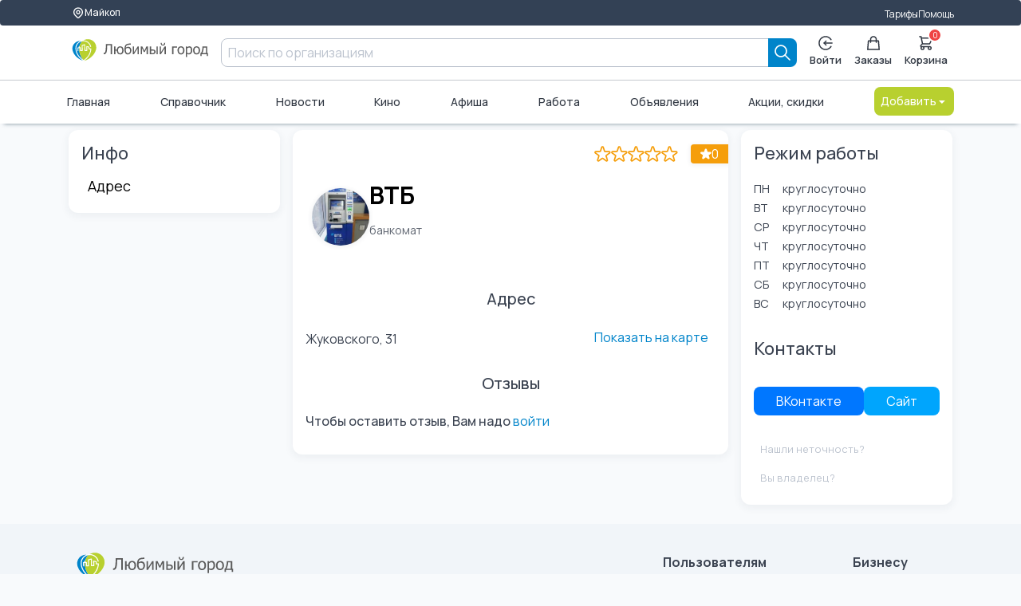

--- FILE ---
content_type: text/html; charset=UTF-8
request_url: https://lyubimiigorod.ru/maykop/8k8PrQGHh5
body_size: 18688
content:
<!DOCTYPE html>
<html lang="ru">

<head>
	<meta charset="UTF-8">
	<meta name="viewport" content="width=device-width, initial-scale=1.0, minimum-scale=1.0">
	<title>ВТБ, Майкоп: банкомат Жуковского, 31 | Любимый город</title>
	<meta name="description" content="ВТБ, Майкоп: контакты, адрес с навигацией, режим работы, отзывы. Жуковского, 31">
	<meta name="facebook-domain-verification" content="b38cq0v3ehqxpk4ebtytkq54wtnw06" />
	<link rel="stylesheet" href="/assets/ui-kit/css/spectre.min.css">
	<link rel="stylesheet" href="/assets/ui-kit/css/spectre-exp.min.css">
	<link rel="stylesheet" href="/assets/ui-kit/css/spectre-icons.min.css">
	<link rel="stylesheet" href="/assets/ui-kit/css/ui-style.min.css?ver=7">
	<link rel="stylesheet" href="/assets/ui-kit/css/patch.css?ver=4">

	
	<script src="/assets/htmx.min.js"></script>

	<style>
		html,
		body {
			height: initial;
			min-height: 100%;
		}

		.flex-between {
			display: flex;
			justify-content: space-between;
		}

		form {
			padding: initial;
		}

		.brd {
			border-radius: 0.6rem;
			overflow: hidden;
		}

		h1 {
			color: black;
			font-weight: 700;
			font-size: 30px;
			line-height: 36px;
		}

		p {
			font-size: 18px;
		}

		.articleBody {
			font-size: 18px;
		}

		.card {
			box-shadow: initial;
		}

		.form-input {
			border-radius: 0.4rem;
		}
	</style>

	<script src="/web/v3assets/js/swipe.js" async defer></script>


	<!-- Global site tag (gtag.js) - Google Analytics -->
	<script async src="https://www.googletagmanager.com/gtag/js?id=UA-130095873-2"></script>
	<script>
		window.dataLayer = window.dataLayer || [];

		function gtag() {
			dataLayer.push(arguments);
		}
		gtag('js', new Date());

		gtag('config', 'UA-130095873-2');
	</script>

	
			<script src="https://lyubimiigorod.ru/assets/petite-vue/petite-vue.iife.js"></script>
	<script id="user_auth" type="application/json">
		{"auth":0}	</script>
	<script src="/js/mitt.js"></script>
	<script>
		window[Symbol.for('application-mitt')] = mitt();
		window[Symbol.for('mitt')] = window[Symbol.for('application-mitt')];
		window['emitter'] = window[Symbol.for('application-mitt')];
	</script>

	
	</head>

<style>
    .ai-logo {
        width: 100%;
    }

    [v-cloak] {
        display: none;
    }

    .invisible {
        display: none;
    }

    .sticked {
        position: sticky;
        top: 0px;
        z-index: 100;
    }

    #search-mobile-box {
        z-index: 20000;
    }
</style>



    <header class="navbar" id="header_desktop">
        <section class="container">
            <div class="container grid-xl">
                <div class="nav-menu">
                    <div class="col-auto">
                        <a href="/cities" class="btn btn-sm" aria-label="Выбор города">
                            <svg width="16" height="16" viewBox="0 0 24 24" fill="none" xmlns="http://www.w3.org/2000/svg">
                                <path d="M17.657 16.657L13.414 20.9C13.2284 21.0858 13.0081 21.2331 12.7656 21.3336C12.523 21.4342 12.2631 21.4859 12.0005 21.4859C11.738 21.4859 11.478 21.4342 11.2354 21.3336C10.9929 21.2331 10.7726 21.0858 10.587 20.9L6.343 16.657C5.22422 15.5382 4.46234 14.1127 4.15369 12.5609C3.84504 11.009 4.00349 9.40053 4.60901 7.93874C5.21452 6.47696 6.2399 5.22755 7.55548 4.34852C8.87107 3.46949 10.4178 3.00031 12 3.00031C13.5822 3.00031 15.1289 3.46949 16.4445 4.34852C17.7601 5.22755 18.7855 6.47696 19.391 7.93874C19.9965 9.40053 20.155 11.009 19.8463 12.5609C19.5377 14.1127 18.7758 15.5382 17.657 16.657V16.657Z" stroke-linecap="round" stroke-linejoin="round"></path>
                                <path d="M14.1213 13.1213C14.6839 12.5587 15 11.7956 15 11C15 10.2044 14.6839 9.44129 14.1213 8.87868C13.5587 8.31607 12.7956 8 12 8C11.2044 8 10.4413 8.31607 9.87868 8.87868C9.31607 9.44129 9 10.2044 9 11C9 11.7956 9.31607 12.5587 9.87868 13.1213C10.4413 13.6839 11.2044 14 12 14C12.7956 14 13.5587 13.6839 14.1213 13.1213Z" stroke-linecap="round" stroke-linejoin="round"></path>
                            </svg>
                            Майкоп                        </a>
                    </div>
                    <div class="col-mx-auto"></div>
                    <div class="col-auto">
                        <a href="/maykop/tarifes">Тарифы</a>
                    </div>
                    <div class="col-auto">
                        <a href="https://help.lyubimiigorod.ru/">Помощь</a>
                    </div>
                    <!-- <div class="col-auto">
                        <a href="#">Для бизнеса</a>
                    </div> -->
                </div>
            </div>
        </section>
        <div class="container">
            <div class="container grid-xl">
                <div class="nav-menu">
                    <div class="col-2">
                        <a href="/maykop" class="navbar-brand" aria-label="Любимый город">
                            <img class="ai-logo" src="/assets/ui-kit/img/logo_lg.svg" alt="логотип Любимый город">
                        </a>
                    </div>
                    <div class="column col">
                        <form class="col input-group" autocomplete="off" method="get" action="/maykop/search">
    <input class="form-input" type="text" name="query" placeholder="Поиск по организациям">
    <button type="submit" class="btn btn-primary input-group-btn " aria-label="Search">
        <svg width="20" height="20" viewBox="0 0 20 20" fill="none" xmlns="http://www.w3.org/2000/svg">
            <path d="M19 19L13 13M15 8C15 8.91925 14.8189 9.82951 14.4672 10.6788C14.1154 11.5281 13.5998 12.2997 12.9497 12.9497C12.2997 13.5998 11.5281 14.1154 10.6788 14.4672C9.82951 14.8189 8.91925 15 8 15C7.08075 15 6.1705 14.8189 5.32122 14.4672C4.47194 14.1154 3.70026 13.5998 3.05025 12.9497C2.40024 12.2997 1.88463 11.5281 1.53284 10.6788C1.18106 9.82951 1 8.91925 1 8C1 6.14348 1.7375 4.36301 3.05025 3.05025C4.36301 1.7375 6.14348 1 8 1C9.85652 1 11.637 1.7375 12.9497 3.05025C14.2625 4.36301 15 6.14348 15 8Z" stroke="currentColor" stroke-width="1.7" stroke-linecap="round" stroke-linejoin="round" />
        </svg>
    </button>
</form>                                            </div>
                    <div class="col-auto">
                        <div class="nav-menu">
                                                            <div class="popover popover-bottom">
                                    <a href="/login" class="btn btn-vertical " aria-label="Enter">
                                        <svg width="20" height="20" viewBox="0 0 20 20" fill="none" xmlns="http://www.w3.org/2000/svg">
                                            <path d="M18.9964 10H7.91943" stroke="currentColor" stroke-width="1.7" stroke-linecap="round" stroke-linejoin="round" />
                                            <path d="M10.6887 7.23077L7.91943 10L10.6887 12.7692" stroke="currentColor" stroke-width="1.7" stroke-linecap="round" stroke-linejoin="round" />
                                            <path d="M17.5838 14.8462C16.5357 16.4864 14.984 17.7426 13.1615 18.4264C11.3391 19.1102 9.34399 19.1847 7.47559 18.6387C5.60718 18.0927 3.96615 16.9557 2.79862 15.3982C1.63109 13.8406 1 11.9465 1 10C1 8.05346 1.63109 6.15937 2.79862 4.60184C3.96615 3.04431 5.60718 1.90728 7.47559 1.36129C9.34399 0.815302 11.3391 0.889788 13.1615 1.57357C14.984 2.25736 16.5357 3.51359 17.5838 5.15385" stroke="currentColor" stroke-width="1.7" stroke-linecap="round" stroke-linejoin="round" />
                                        </svg>
                                        Войти
                                    </a>
                                </div>
                            
                            <a href="/maykop/orders" class="btn btn-vertical " aria-label="Заказы">
                                <svg width="18" height="20" viewBox="0 0 18 20" fill="none" xmlns="http://www.w3.org/2000/svg">
                                    <path d="M13 9V5C13 3.93913 12.5786 2.92172 11.8284 2.17157C11.0783 1.42143 10.0609 1 9 1C7.93913 1 6.92172 1.42143 6.17157 2.17157C5.42143 2.92172 5 3.93913 5 5V9M2 7H16L17 19H1L2 7Z" stroke="currentColor" stroke-width="1.7" stroke-linecap="round" stroke-linejoin="round" />
                                </svg>
                                Заказы
                            </a>
                            <!-- <a href="#" class="btn disabled btn-vertical" aria-label="Избранное">
                                <svg width="20" height="19" viewBox="0 0 20 19" fill="none" xmlns="http://www.w3.org/2000/svg">
                                    <path d="M1.34255 4.07375C1.5687 3.46964 1.90017 2.92074 2.31804 2.45838C2.7359 1.99602 3.23198 1.62925 3.77795 1.37902C4.32392 1.12879 4.90909 1 5.50004 1C6.09099 1 6.67616 1.12879 7.22213 1.37902C7.7681 1.62925 8.26417 1.99602 8.68204 2.45838L10 3.91672L11.318 2.45838C12.162 1.5246 13.3066 1.00001 14.5 1.00001C15.6935 1.00001 16.8381 1.5246 17.682 2.45838C18.526 3.39216 19.0001 4.65864 19.0001 5.9792C19.0001 7.29977 18.526 8.56624 17.682 9.50002L10 18L2.31804 9.50002C1.90017 9.03766 1.5687 8.48876 1.34255 7.88466C1.1164 7.28055 1 6.63308 1 5.9792C1 5.32533 1.1164 4.67785 1.34255 4.07375Z" stroke="currentColor" stroke-width="1.7" stroke-linecap="round" stroke-linejoin="round" />
                                </svg>
                                Избранное
                            </a> -->
                            <a href="/maykop/basket" class="btn btn-vertical badge-box " aria-label="Корзина">
                                <svg width="20" height="20" viewBox="0 0 20 20" fill="none" xmlns="http://www.w3.org/2000/svg">
                                    <path d="M1 1H3L3.4 3M3.4 3H19L15 11H5M3.4 3L5 11M5 11L2.707 13.293C2.077 13.923 2.523 15 3.414 15H15M15 15C14.4696 15 13.9609 15.2107 13.5858 15.5858C13.2107 15.9609 13 16.4696 13 17C13 17.5304 13.2107 18.0391 13.5858 18.4142C13.9609 18.7893 14.4696 19 15 19C15.5304 19 16.0391 18.7893 16.4142 18.4142C16.7893 18.0391 17 17.5304 17 17C17 16.4696 16.7893 15.9609 16.4142 15.5858C16.0391 15.2107 15.5304 15 15 15ZM7 17C7 17.5304 6.78929 18.0391 6.41421 18.4142C6.03914 18.7893 5.53043 19 5 19C4.46957 19 3.96086 18.7893 3.58579 18.4142C3.21071 18.0391 3 17.5304 3 17C3 16.4696 3.21071 15.9609 3.58579 15.5858C3.96086 15.2107 4.46957 15 5 15C5.53043 15 6.03914 15.2107 6.41421 15.5858C6.78929 15.9609 7 16.4696 7 17Z" stroke="currentColor" stroke-width="1.7" stroke-linecap="round" stroke-linejoin="round" />
                                </svg>
                                <span class="info-badge" id="basketCount" data-badge="0"></span>
                                Корзина
                            </a>
                        </div>
                    </div>
                </div>
            </div>
        </div>
        <div class="container">
            <div class="container grid-xl">
                <div class="nav-menu">
                                        <a href="/maykop" class="">Главная</a>
                    <a href="/maykop/companies">Справочник</a>
                    <a href="/maykop/news">Новости</a>
                                            <a href="/maykop/cinema">Кино</a>
                                        <a href="/maykop/afisha">Афиша</a>
                    <a href="/maykop/vacancies/1">Работа</a>
                    <a href="/maykop/ads">Объявления</a>
                    <a href="/maykop/promos">Акции, скидки</a>
                    <div class="dropdown dropdown-right">
                        <a href="#" onclick="return false;" class="btn btn-alternative dropdown-toggle" tabindex="0" aria-label="Добавить">
                            Добавить <i class="icon icon-caret"></i>
                        </a>
                        <ul class="menu">
                            <li class="menu-item">
                                <a href="/login">Организацию</a>
                            </li>
                            <li class="menu-item">
                                <a href="/login">Объявление</a>
                            </li>
                            <li class="menu-item">
                                <a href="/login">Вакансию</a>
                            </li>
                            <li class="menu-item">
                                <a href="/login">Резюме</a>
                            </li>
                        </ul>
                    </div>
                </div>
            </div>
        </div>
    </header>


<script>
    console.log('header');
    console.log(window[Symbol.for('application-mitt')]);
    (window[Symbol.for('application-mitt')]).on('basket_count_update', (count) => {
        console.log('basket_count_update', count);

        const basketCount = document.querySelector('#basketCount');
        const basketCountMobile = document.querySelector('#basketCountMobile');
        const basketCountMobileMenu = document.querySelector('#basketCountMobileMenu');
        if (basketCount) basketCount.dataset.badge = count;
        if (basketCountMobile) basketCountMobile.dataset.badge = count;
        if (basketCountMobileMenu) basketCountMobileMenu.dataset.badge = count;
    });
</script>

<style>
    html {
        scroll-behavior: smooth;
    }

    .buttons-cover {
        overflow-x: scroll;
        overflow-y: hidden;
        white-space: nowrap;
        -webkit-overflow-scrolling: touch;
    }

    .buttons-cover::-webkit-scrollbar {
        display: none;
    }

    .buttons-cover div {
        display: inline-block;
        background-color: #eef0f3;
        margin-right: 10px;
        padding: 6px;
        border-radius: 8px;
    }

    .sticked {
        position: sticky;
        top: 0px;
        z-index: 2;
    }

    :target:before {
        content: "";
        display: block;
        height: 100px;
        margin: -80px 0 0;
    }

    .invisible {
        display: none;
    }

    iframe {
        width: 100%;
        max-width: 100%;
    }

    .slider {
        height: initial;
    }

    .swipe {
        /* height: 400px; */
        width: 100%;
        overflow: hidden;
        visibility: hidden;
        position: relative;
    }

    .swipe-wrap {
        overflow: hidden;
        position: relative;
        height: 100%;
    }

    .swipe-item {
        float: left;
        width: 100%;
        position: relative;
        height: 100%;
    }

    .swipe-item img.bg {
        width: 100%;
        height: 100%;
        object-fit: cover;
        filter: blur(8px);
        position: absolute;
        top: 0;
        left: 0;
    }

    .swipe-item img.fg {
        width: 100%;
        height: 100%;
        object-fit: contain;
        filter: blur(0px);
        position: absolute;
        top: 0;
        left: 0;
    }

    #slider {
        /* height: 460px; */
        aspect-ratio: 2/1;
    }

    .swipe {
        overflow: hidden;
        visibility: hidden;
        position: relative;
    }

    .swipe-wrap {
        overflow: hidden;
        position: relative;
    }

    .swipe-wrap>div {
        float: left;
        width: 100%;
        position: relative;
    }

    .back-step {
        height: 100%;
        display: flex;
        align-items: center;
        justify-content: center;
        width: 40px;
        position: absolute;
        left: 0;
        top: 0;
        opacity: 0;
        transition: visibility 0.1s linear, opacity 0.1s linear;
        margin-left: 10px;
    }

    .forward-step {
        height: 100%;
        display: flex;
        align-items: center;
        justify-content: center;
        width: 40px;
        position: absolute;
        right: 0;
        top: 0;
        margin-right: 10px;
        opacity: 0;
        transition: visibility 0.1s linear, opacity 0.1s linear;
    }

    .back-step i {
        color: white;
    }

    .forward-step i {
        color: white;
    }

    .back-step i.black {
        color: black;
    }

    .forward-step i.black {
        color: black;
    }

    .custom-html-slide {
        display: flex;
        justify-content: center;
        align-items: center;
        height: 100%;
        width: 100%;
    }

    .custom-html-slide>img {
        max-width: 100% !important;
        object-fit: cover;
    }

    [v-cloak] {
        display: none;
    }

    .img-cover {
        position: relative;
    }

    .btn-over-image {
        position: absolute;
        right: 15px;
        top: 15px;
        width: 24px;
        height: 24px;
        display: flex;
        justify-content: center;
        align-items: center;
        font-size: 13px;
    }

    .flex-beetwen {
        display: flex;
        justify-content: space-between;
    }

    .border-dottet-bottom {
        border-bottom: 1px dotted #dce2e4;
        margin-bottom: 6px;
    }

    .no-wrap {
        white-space: nowrap;
    }

    [v-cloak] {
        display: none;
    }

    .invisible {
        display: none;
    }

    .flex {
        display: flex;
        flex-direction: row;
        align-items: center;
    }

    .custom-checkbox {
        padding: .1rem .0rem .1rem 0.6rem;
    }

    .cover-button {
        position: fixed;
        bottom: 0;
        left: 0;
        width: 100%;
        height: 52px;
        z-index: 100;
    }

    .cover2 {
        max-width: 1108px;
        margin-left: auto;
        margin-right: auto;
    }

    @media (min-width: 280px) and (max-width: 767px) {
        .cover-button {
            margin-bottom: 73px;
            padding: 0px 0.6rem;
        }
    }

    .btn-online {
        background-color: #f7aa55;
        color: white !important;
    }

    .btn-online:hover {
        background-color: #f79e3b;
    }


    .back-step-button {
        background-color: black;
        padding: 4px;
        border-radius: 6px;
        opacity: 0.4;
    }

    .swipe:hover .back-step {
        opacity: 1;
        transition: visibility 0.1s linear, opacity 0.1s linear;
    }


    .forward-step-button {
        background-color: black;
        padding: 4px;
        border-radius: 6px;
        opacity: 0.4;
    }

    .swipe:hover .forward-step {
        opacity: 1;
        transition: visibility 0.1s linear, opacity 0.1s linear;
    }

    .indicator {
        position: absolute;
        left: 0;
        bottom: 0;
        width: 100%;
        z-index: 1;
        height: 30px;
        display: flex;
        justify-content: center;
        align-items: center;
        opacity: 0.8;
    }

    .indicator-item {
        background-color: white;
        border-radius: 10px;
        width: 8px;
        height: 8px;
        margin-right: 3px;
        box-shadow: 0px 0px 1px black;
        transition: width 0.1s linear;
    }

    .indicator-item.active {
        width: 16px;
        transition: width 0.1s linear;
    }

    .w-6 {
        width: 1.5rem;
    }

    .h-6 {
        height: 1.5rem;
    }

    .rounded-full {
        border-radius: 9999px;
    }

    .justify-center {
        justify-content: center;
    }

    .items-center {
        align-items: center;
    }

    .w-12 {
        width: 2.5rem;
    }

    .h-12 {
        height: 2.5rem;
    }

    .flex {
        display: flex;
    }

    .cf18 {
        font-size: 18px;
        color: black !important;
        padding: .2rem .4rem;
    }

    .shop-button {
        font-weight: 700;
        font-size: 18px;
        color: black !important;
        padding: .2rem .4rem;
    }

    .accordion input:checked~.accordion-body,
    .accordion[open] .accordion-body {
        max-height: 1000rem;
    }

    td {
        text-align: left;
        padding: 2px 5px;
    }

    th {
        text-align: left;
        font-weight: bold;
        padding: 10px;
    }

    table {
        border-collapse: collapse;
        width: 100%;
        margin: 10px 0px 20px 0px;
    }

    table,
    th,
    td {
        border: 1px solid #e0e0e0;
    }

    /* Gallery Grid */
    .gallery-grid {
        display: grid;
        grid-template-columns: repeat(3, 1fr);
        gap: 8px;
    }

    .gallery-grid-item {
        aspect-ratio: 1 / 1;
        overflow: hidden;
        border-radius: 8px;
        cursor: pointer;
        transition: opacity 0.2s ease;
    }

    .gallery-grid-item:hover {
        opacity: 0.85;
    }

    .gallery-grid-item img {
        width: 100%;
        height: 100%;
        object-fit: cover;
    }

    @media (max-width: 480px) {
        .gallery-grid {
            gap: 4px;
        }

        .gallery-grid-item {
            border-radius: 4px;
        }
    }
</style>

<script src="/web/v3assets/js/swipe.js"></script>

<main class="grid-xl">
    <div class="columns" itemscope itemtype="https://schema.org/LocalBusiness">

        <div class=" column col-3 col-md-3 col-xs-12 hide-sm">
            <section class="bg-white brd">
                <h4>Инфо</h4>
                <div class="">
                    <div class="accordion link">
                                                                                                                                                                                        <a href="#address" class="accordion-header c-hand cf18">Адрес</a>
                                                                                                                                            </div>
                </div>
            </section>

            
                    </div>

        <div class="column col-3 col-md-3 col-xs-12 show-sm sticked" style="top:50px;">
            <section class="bg-white brd">
                <div class="buttons-cover">
                                        <div><a href="#about" class="accordion-header c-hand cf18">О нас</a></div>
                    <div><a href="#address" class="accordion-header c-hand cf18">Адрес</a></div>
                                            <div><a href="#gallery" class="accordion-header c-hand cf18">Фотогалерея</a></div>
                        <div><a href="#blog" class="accordion-header c-hand cf18">Блог</a></div>
                                        <div><a href="#reviews" class="accordion-header c-hand cf18">Отзывы</a></div>
                </div>
            </section>
        </div>

        <div class="column col-6 col-md-6 col-xs-12">
            <section class="bg-white brd">
                <div class="hero hero-sm bg-empty mb-2 pb-1">
                    <div class="hero-body block_company">
                        <div class="company_icon">
                                                            <img itemprop="logo" src="https://new.lyubimiigorod.ru/images/cards/6400b9dc4ce2b.jpg"
                                    alt="ВТБ">
                                <meta itemprop="url"
                                    content="https://lyubimiigorod.ru/maykop/8k8PrQGHh5" />
                                                    </div>
                        <div>
                            <h1 itemprop="name">ВТБ</h1>
                            <p class="text-small text-muted">банкомат</p>
                        </div>
                    </div>
                                        <div class="stickers stickers-right" style="display:flex;flex-direction:row;">

                        <div style="top: -0.2rem;" id="rating_stars" data-my-rating="0"
                            data-company="2610699" data-auth="2">

                        </div>

                                                <div class="stickers-item stickers-item_lg bg-warning" >
                            <svg width="21" height="20" viewBox="0 0 21 20" fill="none"
                                xmlns="http://www.w3.org/2000/svg">
                                <path
                                    d="M11.288 1.69075C10.989 0.76975 9.68601 0.76975 9.38601 1.69075L7.86701 6.36475C7.80158 6.5654 7.67436 6.74021 7.50353 6.86415C7.33271 6.98809 7.12706 7.05481 6.91601 7.05475H2.00201C1.03401 7.05475 0.630009 8.29475 1.41401 8.86475L5.39001 11.7528C5.5608 11.8769 5.68791 12.052 5.75312 12.2528C5.81833 12.4536 5.81829 12.6699 5.75301 12.8708L4.23501 17.5448C3.93501 18.4657 4.99001 19.2327 5.77301 18.6628L9.74901 15.7747C9.9199 15.6505 10.1257 15.5836 10.337 15.5836C10.5483 15.5836 10.7541 15.6505 10.925 15.7747L14.901 18.6628C15.684 19.2327 16.739 18.4668 16.439 17.5448L14.921 12.8708C14.8557 12.6699 14.8557 12.4536 14.9209 12.2528C14.9861 12.052 15.1132 11.8769 15.284 11.7528L19.26 8.86475C20.043 8.29475 19.641 7.05475 18.672 7.05475H13.757C13.5461 7.05459 13.3407 6.98778 13.1701 6.86385C12.9995 6.73993 12.8724 6.56524 12.807 6.36475L11.288 1.69075Z"
                                    stroke="black" stroke-width="1.7" stroke-linecap="round" stroke-linejoin="round"
                                    fill="white" />
                            </svg>
                            <span                                 id="rating_value">0</span>
                                                    </div>

                    </div>
                </div>


                
                                
                


                <h5 class="text-center pb-2" id="address">Адрес</h5>
                <div class="columns" itemprop="address" itemscope itemtype="https://schema.org/PostalAddress">
                    <meta itemprop="addressLocality" content="Майкоп">
                    <div class="column col-8 col-md-12" itemprop="streetAddress">
                        Жуковского, 31                    </div>
                                            <a href="#" class="column col-4 col-md-12 btn btn-link" id="btn_open_map">Показать на карте</a>
                                    </div>
                                    <div class="columns invisible" id="map_place" data-lat="44.609607"
                        data-lon="40.107279">
                        <div id="map" style="width: 100%; height: 400px"></div>
                    </div>
                
                
                

                
                
                <p></p>
                <h5 class="text-center pb-2" id="reviews">Отзывы</h5>

                
                                    <div class="form-group">
                        <div class="columns">
                            <div class="column col-12">
                                <h6>Чтобы оставить отзыв, Вам надо <a href="/login">войти</a></h6>
                            </div>
                        </div>
                    </div>
                
            </section>
        </div>

        <div class="column col-3 col-md-3 col-xs-12">
            <section class="bg-white brd">
                <h4>Режим работы</h4>
                <div class="columns column">
                    <div class="col-2">
                        <span class="text-small">ПН</span>
                    </div>
                    <div class="col-5">
                        <span class="text-small">круглосуточно</span>
                    </div>
                    <div class="col-5">
                        <span class="text-small text-gray"></span>
                    </div>
                    <div class="col-2">
                        <span class="text-small">ВТ</span>
                    </div>
                    <div class="col-5">
                        <span class="text-small">круглосуточно</span>
                    </div>
                    <div class="col-5">
                        <span class="text-small text-gray"></span>
                    </div>
                    <div class="col-2">
                        <span class="text-small">СР</span>
                    </div>
                    <div class="col-5">
                        <span class="text-small">круглосуточно</span>
                    </div>
                    <div class="col-5">
                        <span class="text-small text-gray"></span>
                    </div>
                    <div class="col-2">
                        <span class="text-small">ЧТ</span>
                    </div>
                    <div class="col-5">
                        <span class="text-small">круглосуточно</span>
                    </div>
                    <div class="col-5">
                        <span class="text-small text-gray"></span>
                    </div>
                    <div class="col-2">
                        <span class="text-small">ПТ</span>
                    </div>
                    <div class="col-5">
                        <span class="text-small">круглосуточно</span>
                    </div>
                    <div class="col-5">
                        <span class="text-small text-gray"></span>
                    </div>
                    <div class="col-2">
                        <span class="text-small">СБ</span>
                    </div>
                    <div class="col-5">
                        <span class="text-small">круглосуточно</span>
                    </div>
                    <div class="col-5">
                        <span class="text-small text-gray"></span>
                    </div>
                    <div class="col-2">
                        <span class="text-small">ВС</span>
                    </div>
                    <div class="col-5">
                        <span class="text-small">круглосуточно</span>
                    </div>
                    <div class="col-5">
                        <span class="text-small text-gray"></span>
                    </div>
                </div>
                                    <p></p>
                    <h4>Контакты</h4>
                    <div class="btn-group-block mt-2">
                                                    <a href="tel:+"></a>
                            <meta itemprop="telephone" content="">
                                            </div>
                    <p></p>
                                            <div class="btn-group-block mt-2">
                                                                                                                <a itemprop="url" href="https://vk.com/vtb" class="btn btn-vk" target="_blank" rel="noopener nofollow">ВКонтакте</a>                            <!-- <a href="#" class="btn btn-odk">Одноклассники</a> -->
                            <a itemprop="url" href="http://vtb.ru" class="btn btn-site" target="_blank" rel="noopener nofollow">Сайт</a>                                                    </div>
                                                    <p></p>
                <a href="#" onclick="window[Symbol.for('application-mitt')].emit('company-edit-open');return false;"
                    class="btn btn-link text-gray"><small>Нашли неточность?</small></a>
                                    <a href="#"
                        onclick="window[Symbol.for('application-mitt')].emit('company-edit-open', 'owner');return false;"
                        class="btn btn-link text-gray"><small>Вы владелец?</small></a>
                
            </section>
        </div>
    </div>
</main>


<script type="module" src="/assets/apps/slider.js?ver=3" defer></script>

<script type="module">
    console.log('asdasdasd');
    const btnOpenMap = document.querySelector('#btn_open_map');
    const mapPlace = document.querySelector('#map_place');
    if (btnOpenMap != undefined) {
        btnOpenMap.addEventListener('click', (e) => {
            e.preventDefault();

            if (window['map_exists'] == undefined) {
                const head = document.getElementsByTagName('head')[0];
                let script = document.createElement('script');
                script.type = 'text/javascript';
                script.src =
                    `https://api-maps.yandex.ru/2.1/?apikey=abd3a077-d272-45c0-a07a-b3fc9e12128a&lang=ru_RU`;
                head.appendChild(script);
                script.onload = () => {
                    mapPlace.classList.remove('invisible');
                    ymaps.ready(init);
                }
                window['map_exists'] = true;
            } else {
                console.log('карта уже отображается');
            }

        });
    }


    function init() {
        // Создание карты.
        const lat = mapPlace.dataset.lat;
        const lon = mapPlace.dataset.lon;
        const myMap = new ymaps.Map("map", {
            // Координаты центра карты.
            // Порядок по умолчанию: «широта, долгота».
            // Чтобы не определять координаты центра карты вручную,
            // воспользуйтесь инструментом Определение координат.
            center: [lat, lon],
            // Уровень масштабирования. Допустимые значения:
            // от 0 (весь мир) до 19.
            zoom: 15
        });
        const mark = new ymaps.Placemark([lat, lon], {}, {})
        myMap.geoObjects.add(mark);
    }
</script>

<div id="app_test"></div>
<link rel="stylesheet" href="/assets/PhotoSwipe/photoswipe.css" />

<div class="modal" :class="{'active':active}" id="edit-modal" v-scope v-cloak @vue:mounted="mounted">
    <a href="#close" class="modal-overlay" aria-label="Close" @click="close"></a>
    <div class="modal-container">
        <div class="modal-header">
            <div class="modal-title h5" v-show="step=='menu'">Изменить данные</div>
            <div class="modal-title h5" v-show="step=='owner'">Это моя компания</div>
            <div class="modal-title h5" v-show="step=='change'">Изменить данные организации</div>
            <div class="modal-title h5" v-show="step=='message'">Сообщить об ошибке</div>
            <div class="modal-title h5" v-show="step=='remove'">Организация закрыта</div>
            <div class="modal-title h5" v-show="step=='result_owner' && error == false">Заявка отправлена</div>
            <a href="#close" class="btn btn-clear float-right" aria-label="Close" @click="close"></a>
        </div>
        <div class="modal-body">
            <div class="content">
                <div v-if="step=='menu'">
                    <div v-show="company.own_id == null">
                        <a style="display:flex;flex-wrap:nowrap;align-items: center;" class="mt-2" href="#" @click.prevent="myCompany()">
                            <div class="width:100%;">
                                <h2>Вы владелец организации?</h2>
                                <div>Я владелец, хочу управлять профилем</div>

                            </div>
                            <div style="margin-left:auto;">
                                <i class="icon icon-2x icon-arrow-right"></i>
                            </div>
                        </a>
                    </div>

                    <a style="display:flex;flex-wrap:nowrap;align-items: center;margin-top:20px;" href="#" @click.prevent="step='change'">
                        <div class="width:100%;">
                            <h2>Изменить данные организации</h2>
                            <div>Если Вы просто хотите изменить какие то данные организации</div>
                        </div>
                        <div style="margin-left:auto;">
                            <i class="icon icon-2x icon-arrow-right"></i>
                        </div>
                    </a>
                    <a style="display:flex;flex-wrap:nowrap;align-items: center;margin-top:20px;" href="#" @click.prevent="step='message'">
                        <div class="width:100%;">
                            <h2>Сообщить об ошибке</h2>
                            <div>Оставить комментарий</div>
                        </div>
                        <div style="margin-left:auto;">
                            <i class="icon icon-2x icon-arrow-right"></i>
                        </div>
                    </a>
                    <a style="display:flex;flex-wrap:nowrap;align-items: center;margin-top:20px;" href="#" @click.prevent="step='remove'">
                        <div class="width:100%;">
                            <h2 style="color:red;">Организация закрыта</h2>
                            <div style="color:red;">Нажмите здесь, если данная организация больше не работает.</div>
                        </div>
                        <div style="margin-left:auto;">
                            <i class="icon icon-2x icon-arrow-right"></i>
                        </div>
                    </a>
                </div>

                <div v-if="step=='owner'">
                    <form autocomplete="off">
                        <div class="form-group">
                            <a href="#" @click.prevent="step='menu'" style="color:#007aff;display:flex;align-items:center;">
                                <i class="icon icon-arrow-left"></i> Вернуться в меню
                            </a>
                        </div>
                        <div>
                            <div class="form-group">
                                <div>Чтобы привязать организацию <strong>{{company.name}}</strong> к своему профилю, подтвердите что Вы ее представитель</div>
                                <div v-if="phones.length > 0">Выберите номер телефона для подтверждения права</div>
                            </div>
                            <div class="form-group" :class="{'has-error': require_selected}">
                                <div v-for="phone in phones">
                                    <input type="radio" name="phone" v-model="selected" :value="phone" :checked="phone==selected">
                                    <span style="margin-left:5px;">{{phone}}</span>
                                </div>
                            </div>
                            <div class="form-group" :class="{'has-error': require}">
                                <label class="form-label" for="username">Как Вас зовут?</label>
                                <input class="form-input" type="text" id="username" v-model="owner_name" placeholder="Ваше имя">
                            </div>
                            <div class="form-group" :class="{'has-error': require_selected}">
                                <label class="form-label" for="owner_phone">Ваш номер телефона</label>
                                <input class="form-input" type="text" id="owner_phone" v-model="owner_phone" placeholder="Ваш телефон">
                            </div>
                            <div class="form-group">
                                <p>введите контактный номер телефона для передачи пин-кода</p>
                            </div>
                        </div>
                    </form>
                </div>

                <div v-if="step=='change'">
                    <form autocomplete="off">
                        <div class="form-group">
                            <a href="#" @click.prevent="step='menu'" style="color:#007aff;display:flex;align-items:center;">
                                <i class="icon icon-arrow-left"></i> Вернуться в меню
                            </a>
                        </div>

                        <div class="form-group" style="display:flex;">
                            <div style="margin-right: 10px;">
                                <img :src="company.image != '' ? company.image : 'https://lyubimiigorod.ru/web/v2assets/img/nophoto.jpg'" alt="" class="s-rounded" style="width:100px;height:100px;object-fit:cover;">
                            </div>
                            <div>
                                <a href="#" class="color" @click.prevent="changeLogo"><span v-show="company.image==''">Добавьте</span><span v-show="company.image!=''">Измените</span> логотип</a> организации
                                <input type="file" style="display:none;" id="logo_input_file" @change="uploadImage">
                            </div>
                        </div>
                        <div class="form-group">
                            <span class="company-name" v-text="company.name"></span>
                        </div>
                        <div class="form-group">
                            <label class="form-label" for="change-type">Вид деятельности</label>
                            <input class="form-input" type="text" id="change-type" placeholder="Вид деятельности" v-model="company.category">
                        </div>
                        <div class="form-group">
                            <label class="form-label" for="message">Описание организации</label>
                            <textarea class="form-input" id="message" rows="4" v-model="company.info"></textarea>
                        </div>
                        <div class="form-group">
                            <label class="form-label" for="change-address">Адрес</label>
                            <input class="form-input" type="text" id="change-address" placeholder="Адрес" v-model="company.address">
                        </div>
                        <div class="form-group">
                            <label class="form-label" for="company-phones">Телефон</label>
                            <input class="form-input" type="text" id="company-phones" placeholder="Телефон" v-model="company.phones">
                        </div>
                        <div class="form-group">
                            <label class="form-label" for="change-www">Сайт</label>
                            <input class="form-input" type="text" id="change-www" placeholder="Сайт" v-model="company.www">
                        </div>
                        <div class="form-group">
                            <label class="form-label" for="change-email">Введите почту, мы уведомим когда все проверим</label>
                            <input class="form-input" type="text" id="change-email" placeholder="Email" v-model="user_email">
                        </div>
                        <div class="form-group" :class="{'has-error': require}">
                            <label class="form-label" :class="{'error': require}" for="change-phone">Укажите контакты для уточнения деталей</label>
                            <input class="form-input" type="text" id="change-phone" placeholder="Телефон" v-model="user_phone">
                        </div>
                    </form>
                </div>

                <div v-if="step=='message'">
                    <form autocomplete="off">
                        <div class="form-group">
                            <a href="#" @click.prevent="step='menu'" style="color:#007aff;display:flex;align-items:center;">
                                <i class="icon icon-arrow-left"></i> Вернуться в меню
                            </a>
                        </div>
                        <div class="form-group">
                            <label class="form-label" for="message">Текст сообщения</label>
                            <textarea class="form-input" id="message" rows="5" v-model="change_message"></textarea>
                        </div>
                        <div class="form-group">
                            <label class="form-label" for="change-email">Введите почту, мы уведомим когда все проверим</label>
                            <input class="form-input" type="text" id="change-email" placeholder="Email" v-model="user_email">
                        </div>
                        <div class="form-group" :class="{'has-error': require}">
                            <label class="form-label" :class="{'error': require}" for="change-phone">Укажите контакты для уточнения деталей</label>
                            <input class="form-input" type="text" id="change-phone" placeholder="Телефон" v-model="user_phone">
                        </div>
                    </form>
                </div>

                <div v-if="step=='remove'">
                    <form autocomplete="off">
                        <div class="form-group">
                            <a href="#" @click.prevent="step='menu'" style="color:#007aff;display:flex;align-items:center;">
                                <i class="icon icon-arrow-left"></i> Вернуться в меню
                            </a>
                        </div>
                        <div class="form-group">
                            <label class="form-label" for="remove-email">Email - для ответа</label>
                            <input class="form-input" type="text" id="remove-email" placeholder="Email" v-model="user_email">
                        </div>
                        <div class="form-group">
                            <div style="font-size: 18pt;">Подтвердите, что организация "<span v-text="company.name" class="company-name"></span>" больше не работает.</div>
                        </div>
                    </form>
                </div>

                <div v-if="step=='result'">
                    <div v-text="message"></div>
                </div>

                <div v-if="step=='result_owner'">
                    <div v-html="message"></div>
                </div>

            </div>
        </div>
        <div class="modal-footer d-flex">
            <button class="btn btn-success" @click.prevent="sendCompanyOwnerRequest" v-if="step=='owner'">Отправить запрос</button>
            <button class="btn btn-success" @click.prevent="changeCompanyData" v-if="step=='change'">Отправить</button>
            <button class="btn btn-success" @click.prevent="addComment" v-if="step=='message'">Отправить</button>
            <button class="btn btn-error" @click.prevent="removeCompany" v-if="step=='remove'">Подтверждаю</button>
            <button class="btn" @click="close">Закрыть</button>
            <a class="btn btn-success" :href="company.profile_url" v-if="step=='result_owner' && error == false">Перейти в Мои организации</a>
        </div>
    </div>
</div>


<script id="company_params" type="text/json">
    {"id":2610699,"name":"ВТБ","image":"https:\/\/new.lyubimiigorod.ru\/images\/cards\/6400b9dc4ce2b.jpg","category":"банкомат","info":"","address":"Жуковского, 31","www":"http:\/\/vtb.ru","phones":"","site":"8k8PrQGHh5","edit_url":"\/maykop\/8k8PrQGHh5\/edit","profile_url":"\/maykop\/profile\/#companies","city":"maykop","own_id":null}</script>



<script src="/assets/apps/edit.js?ver=10" defer></script>
<template id="review-template">
    <div class="card column col-12" v-for="review in reviews">
        <div class="card-header" itemprop="author" itemscope itemtype="https://schema.org/Person">
            <div class="text-small">
                <b v-text="review.name"></b><br />
                <span class="text-small" v-text="review.data"></span>
            </div>
        </div>
        <div class="card-header" itemprop="reviewBody">
            <div v-html="review.thecomment"></div>
            <div class="columns" v-if="review.images != null">
                <div class="column col-4" v-for="image in review.images">
                    <img :src="image.thumbnail" alt="photo review" class="img-responsive img-square"
                        @click="openGallery" :data-image="image.image" />
                </div>
            </div>
        </div>
        <div class="card-footer">
        </div>
    </div>
    <a href="#" @click="btnMore" class=" column col-12 btn btn-link">Показать еще</a>
</template>

<script type="module">
    import PhotoSwipe from '/assets/PhotoSwipe/photoswipe.esm.min.js';

    const companyGallery = [
            ];

    // Gallery grid click handler
    document.querySelectorAll('#company-gallery .gallery-grid-item').forEach(item => {
        item.addEventListener('click', () => {
            const index = parseInt(item.dataset.index, 10) || 0;
            const pswp = new PhotoSwipe({
                dataSource: companyGallery,
                showHideAnimationType: 'none',
                loop: false
            });
            pswp.init();
            pswp.goTo(index);

            document.querySelectorAll('.pswp__container')[0]?.addEventListener('click', () => {
                pswp.destroy();
            });
        });
    });

    const reviewPlace = document.querySelector('#next_reviews');

    if (reviewPlace != undefined) {
        PetiteVue.createApp({
            MoreReviews
        }).mount('#next_reviews');
    }


    function MoreReviews(props) {
        return {
            min: props.min,
            reviews: [],
            $template: '#review-template',
            btnMore(e) {
                e.preventDefault();
                console.log('btn more');
                console.log(props.company);
                console.log(this.min);
                console.log(props.cnt);

                if (this.min > 0) {
                    this.loadReviews().then(res => {
                        return res.json();
                    }).then(json => {
                        console.log(json);
                        if (json.error == 0) {
                            const response = json.response;
                            this.reviews = [...this.reviews, ...response.reviews];
                            this.min = response.min;

                            console.log(this.reviews);
                        }
                    });
                }
            },
            loadReviews() {
                return fetch(`https://lyubimiigorod.ru/maykop/api/reviews?id=${props.company}&min=${this.min}`);
            },
            openGallery(e) {
                const src = e.target.dataset.image;
                const pswp = new PhotoSwipe({
                    dataSource: [{
                        html: `<div class="custom-html-slide" id="slide-content"><img src="${src}" /></div>`
                    }],
                    showHideAnimationType: 'none',
                });
                pswp.init();
                document.querySelector('#slide-content').addEventListener('click', () => {
                    pswp.destroy();
                });
            }
        }
    }

    PetiteVue.createApp({
        message: "",
        review: "",
        images: [],
        lost: 6,
        status: "text-error",
        id: 2610699,
        send(e) {
            e.preventDefault();
            console.log(this.review);
            this.message = "";
            if (this.review.trim() != '') {
                const fd = new FormData();
                fd.append('review', this.review);
                fd.append("id", this.id);
                fd.append("images", JSON.stringify(this.images));

                fetch(`/webapi/add_review`, {
                        method: "POST",
                        body: fd
                    }).then(res => res.json())
                    .then(json => {
                        console.log(json);
                        if (json.error == 0) {
                            this.status = "text-success";
                            this.message = "Сообщение успешно отправлено, после проверки, его опубликуют";
                            this.review = "";
                            this.images = [];
                        } else {
                            this.status = "text-error";
                            this.message = "Сообщение по какой то причине не было отправлено, попробуйте позже";
                        }
                    }).catch(err => {
                        this.message = err.message;
                    });

            } else {
                this.status = "text-error";
                this.message = 'Мы не можем отправить пустой отзыв, напишите что нибудь';
            }
        },
        addPhoto(e) {
            e.preventDefault();
            const input = document.querySelector('#input_add_photo');
            input.click();
        },
        onChange(e) {
            e.preventDefault();

            const mitt = window[Symbol.for('mitt')];

            console.log('input file was changed');
            const fd = new FormData();
            fd.append('image', e.target.files[0]);

            fetch('https://media3.lyubimiigorod.ru/image_add', {
                method: "POST",
                body: fd
            }).then(res => res.json()).then(json => {
                console.log(json);
                if (json.error == 0) {
                    this.images = [...this.images, {
                        image: json.image,
                        thumbnail: json.thumbnail
                    }];
                    this.lost = 6 - this.images.length;
                } else {
                    mitt.emit('TOAST', {
                        title: 'Ошибка',
                        message: json.message,
                        type: 'error'
                    });
                }
            }).catch(err => {
                console.log(err);
                mitt.emit('TOAST', {
                    title: 'Ошибка',
                    message: err,
                    type: 'error'
                });
            });
        },
        btnRemove(image) {
            this.images = this.images.filter(img => {
                return img != image;
            });
            this.lost = 6 - this.images.length;
        }
    }).mount('#review_form');

    // document.querySelectorAll('.photo-gallery').forEach(el => {
    //     console.log(el);
    // });
    console.log('place for find images');

    function Review(props) {
        return {
            mount() {
                console.log('mount');
            },
            openGallery(e) {
                const src = e.target.dataset.image;
                const pswp = new PhotoSwipe({
                    dataSource: [{
                        html: `<div class="custom-html-slide" id="slide-content"><img src="${src}" /></div>`
                    }],
                    showHideAnimationType: 'none',
                });
                pswp.init();
                document.querySelector('#slide-content').addEventListener('click', () => {
                    pswp.destroy();
                });
            }
        }
    }

    PetiteVue.createApp({
        Review
    }).mount();
</script>



<div id="modal_place"></div>

<script type="module">
    import {
        render,
        html,
        useState,
        useEffect
    } from '/js/preact.js';

    const Modal = () => {
        const [visible, setVisible] = useState(false);
        const [message, setMessage] = useState('');
        const mitt = window[Symbol.for('mitt')];

        useEffect(() => {
            console.log(mitt);
            mitt.on('open-dialog', (msg) => {
                console.log('open dialog');
                setMessage(msg);
                setVisible(true);
            });
            mitt.on('close-dialog', () => {
                console.log('close dialog');
                setVisible(false);
            });
            console.log('useEffect in modal');
        }, []);

        const close = (e) => {
            e.preventDefault();
            console.log('close');
            setVisible(false);
        }

        return html `<div class=${`modal modal-send ${visible ? 'active' : ''}`} id="modal-offer">
    <a href="#" class="modal-overlay" aria-label="Close" onClick=${e=>close(e)}></a>
    <div class="modal-container">
        <div class="modal-header">
            <div class="modal-title h5">Внимание</div>
            <a href="#" class="btn float-right btn-clear" aria-label="Close" onClick=${e=>close(e)}></a>
        </div>
        <div class="modal-body">
            <div class="content">
                <form id="form-offer">
                    <h3>${message}</h3>
                </form>
            </div>
        </div>
        <div class="modal-footer">
            <div class="form-group text-center d-flex">
                <a class="btn btn-primary" href="/login">Войти</a>
                <button class="btn" onClick=${e=>close(e)}>Закрыть</button>
            </div>
        </div>
    </div>
</div>`;
    }

    const Star = (key, fill, click) => {
        return html `<svg key=${key} width="21" height="20" viewBox="0 0 21 20" fill=${fill == 1 ? '#f59e0b' : 'none'} xmlns="http://www.w3.org/2000/svg" onClick=${e => click(key)}>
                        <path d="M11.288 1.69075C10.989 0.76975 9.68601 0.76975 9.38601 1.69075L7.86701 6.36475C7.80158 6.5654 7.67436 6.74021 7.50353 6.86415C7.33271 6.98809 7.12706 7.05481 6.91601 7.05475H2.00201C1.03401 7.05475 0.630009 8.29475 1.41401 8.86475L5.39001 11.7528C5.5608 11.8769 5.68791 12.052 5.75312 12.2528C5.81833 12.4536 5.81829 12.6699 5.75301 12.8708L4.23501 17.5448C3.93501 18.4657 4.99001 19.2327 5.77301 18.6628L9.74901 15.7747C9.9199 15.6505 10.1257 15.5836 10.337 15.5836C10.5483 15.5836 10.7541 15.6505 10.925 15.7747L14.901 18.6628C15.684 19.2327 16.739 18.4668 16.439 17.5448L14.921 12.8708C14.8557 12.6699 14.8557 12.4536 14.9209 12.2528C14.9861 12.052 15.1132 11.8769 15.284 11.7528L19.26 8.86475C20.043 8.29475 19.641 7.05475 18.672 7.05475H13.757C13.5461 7.05459 13.3407 6.98778 13.1701 6.86385C12.9995 6.73993 12.8724 6.56524 12.807 6.36475L11.288 1.69075Z" stroke="#f59e0b" stroke-width="1.7" stroke-linecap="round" stroke-linejoin="round" />
                    </svg>`;
    }

    function App({
        my,
        auth,
        company
    }) {

        const [rating, setRating] = useState(my);
        const [stars, setStart] = useState(new Array(5).fill().map((e, i) => {
            return i < my ? 1 : 0;
        }));

        const click = (index) => {
            const a = new Array(5).fill().map((e, i) => {
                return i < index + 1 ? 1 : 0;
            });
            setStart(a);

            const mitt = window[Symbol.for('mitt')];

            if (auth == 1) {
                // отправляем запрос на публикацию рейтинга\
                const url = `/webapi/save_rating`;
                const fd = new FormData();
                fd.append('company_id', company);
                fd.append('rating', index + 1);
                fetch(url, {
                    method: 'POST',
                    body: fd
                }).then(res => {
                    return res.json();
                }).then(json => {
                    if (json.error == 0) {
                        console.log('set current rank');
                        document.querySelector('#rating_value').innerHTML = json.response.rank;
                    }
                }).catch(err => {
                    console.log(err);
                    mitt.emit('TOAST', {
                        title: 'Ошибка',
                        message: err,
                        type: 'error'
                    });
                })
            } else {

                mitt.emit('open-dialog',
                    'Похоже, что мы вас не узнали :) Для того, чтобы поставить оценку вам нужно войти на сайт под своей учетной записью или зарегистрироваться.'
                );
            }
        }

        return stars.map((star, index) => {
            return Star(index, star, click);
        });
    }
    const myRatingElement = document.querySelector('#rating_stars');
    const myRating = myRatingElement.dataset.myRating;
    console.log(myRating);
    const auth = myRatingElement.dataset.auth;
    const company = myRatingElement.dataset.company;
    render(html `<${App} my=${myRating} auth=${auth} company=${company} />`, myRatingElement);
    render(html `<${Modal} />`, document.querySelector('#modal_place'));
</script>
<footer id="footer_desktop">
    <div class="container grid-xl">
        <div class="nav-menu">
            <div class="column col-3 col-md-3">
                <ul class="">
                    <li class="">
                        <a href="#" class="navbar-brand">
                            <img src="/assets/ui-kit/img/logo_lg.svg" alt="">
                        </a>
                    </li>
                    <li class="">
                        <a href="#">Про "Любимый город"</a>
                    </li>
                    <li class="">
                        <a href="https://franchise.lyubimiigorod.ru/" target="_blank">Франшиза</a>
                    </li>
                    <li>
                        <div class="d-flex">
                            <a target="_blank" rel="noopener nofollow" href="https://play.google.com/store/apps/details?id=pro.goapp.belovedcity&hl=ru">
                                <img src="/web/v2assets/img/market_android.png" loading="lazy" alt="Иконка Play market" width="36px" height="36px">
                            </a>
                            <a target="_blank" rel="noopener nofollow" href="https://itunes.apple.com/ru/app/%D0%BB%D1%8E%D0%B1%D0%B8%D0%BC%D1%8B%D0%B9-%D0%B3%D0%BE%D1%80%D0%BE%D0%B4/id1305580261">
                                <img src="/web/v2assets/img/market_ios.png" loading="lazy" alt="Иконка Apple Store" width="36px" height="36px">
                            </a>
                            <a target="_blank" rel="noopener nofollow" href="https://apps.rustore.ru/app/pro.goapp.belovedcity">
                                <img src="/images/rustore4.png" height="39px" alt="магазин приложений rustore" />
                            </a>
                        </div>
                    </li>
                </ul>
            </div>
            <div class="column col-3 col-md-4">
                                <div class="columns">
                    <div class="column col-6 col-md-6">
                        <ul class="">
                                                                                </ul>
                    </div>
                    <div class="column col-6 col-md-6">
                        <ul class="">
                                                                                                            </ul>
                    </div>
                </div>
            </div>
            <div class="column col-auto col-md-2">
                <ul class="">
                    <li class="text-bold">Пользователям</li>
                    <li class="">
                        <a href="/maykop/catalog">Каталог</a>
                    </li>
                    <li class="">
                        <a href="/maykop/questions">Частые вопросы</a>
                    </li>
                    <li class="">
                        <a href="https://help.lyubimiigorod.ru/docs-category/doc/">Документы</a>
                    </li>
                </ul>
            </div>
            <div class="column col-auto col-md-2">
                <ul class="">
                    <li class="text-bold">Бизнесу</li>
                    <li class="">
                        <a href="/maykop/catalog/begin">Стать продавцом</a>
                    </li>
                    <li class="">
                        <a href="https://help.lyubimiigorod.ru/docs/" target="_blank" rel="noopener nofollow">Помощь</a>
                    </li>
                    <!-- <li class="">
                        <a href="#">Публичная оферта</a>
                    </li> -->
                </ul>
            </div>
        </div>
    </div>
</footer>

<footer id="footer_mobile">
    <div class="container">
        <div class="nav-menu">
            <a href="/maykop" class="btn btn-vertical">
                <img src="/assets/ui-kit/img/logo_only.svg" alt="">
                Главная
            </a>
            <a href="/maykop/catalog" class="btn btn-vertical">
                <svg width="30" height="30" viewBox="0 0 19 17" fill="none" xmlns="http://www.w3.org/2000/svg">
                    <path d="M12.0002 14C14.2094 14 16.0002 12.2091 16.0002 10C16.0002 7.79086 14.2094 6 12.0002 6C9.79111 6 8.00024 7.79086 8.00024 10C8.00024 12.2091 9.79111 14 12.0002 14Z" stroke="currentColor" stroke-width="1.7" stroke-linecap="round" stroke-linejoin="round" />
                    <path d="M15.5002 13.5L18.0002 16" stroke="currentColor" stroke-width="1.7" stroke-linecap="round" stroke-linejoin="round" />
                    <path d="M1 1H17" stroke="currentColor" stroke-width="1.7" stroke-linecap="round" stroke-linejoin="round" />
                    <path d="M1 7H5" stroke="currentColor" stroke-width="1.7" stroke-linecap="round" stroke-linejoin="round" />
                    <path d="M1 13H5" stroke="currentColor" stroke-width="1.7" stroke-linecap="round" stroke-linejoin="round" />
                </svg>
                Каталог
            </a>
            <div class="dropdown dropdown-up dropdown-center">
                <a href="#" class="btn btn-vertical dropdown-toggle" tabindex="0">
                    <svg width="20" height="20" viewBox="0 0 20 20" fill="none" xmlns="http://www.w3.org/2000/svg">
                        <path d="M10.0001 11.3846C11.9119 11.3846 13.4617 9.83483 13.4617 7.92308C13.4617 6.01132 11.9119 4.46154 10.0001 4.46154C8.08836 4.46154 6.53857 6.01132 6.53857 7.92308C6.53857 9.83483 8.08836 11.3846 10.0001 11.3846Z" stroke="#currentColor" stroke-width="1.7" stroke-linecap="round" stroke-linejoin="round" />
                        <path d="M4.08765 16.7846C4.70552 15.7704 5.5739 14.9322 6.60932 14.3506C7.64473 13.7689 8.81236 13.4634 9.99995 13.4634C11.1875 13.4634 12.3552 13.7689 13.3906 14.3506C14.426 14.9322 15.2944 15.7704 15.9123 16.7846" stroke="#currentColor" stroke-width="1.7" stroke-linecap="round" stroke-linejoin="round" />
                        <path d="M10 19C14.9706 19 19 14.9706 19 10C19 5.02944 14.9706 1 10 1C5.02944 1 1 5.02944 1 10C1 14.9706 5.02944 19 10 19Z" stroke="#currentColor" stroke-width="1.7" stroke-linecap="round" stroke-linejoin="round" />
                    </svg>
                    Профиль
                </a>
                <ul class="menu">
                    <li class="divider" data-content="Личный кабинет"></li>
                    <!-- <li class="menu-item">
                        <a href="#">
                            <svg width="20" height="20" viewBox="0 0 20 20" fill="none" xmlns="http://www.w3.org/2000/svg">
                                <path d="M11.675 2.317C11.249 0.561 8.751 0.561 8.325 2.317C8.049 3.452 6.749 3.99 5.753 3.382C4.209 2.442 2.443 4.209 3.383 5.752C3.5243 5.98375 3.60889 6.24559 3.62987 6.51621C3.65085 6.78683 3.60764 7.05859 3.50375 7.30935C3.39985 7.56011 3.23822 7.7828 3.032 7.95929C2.82578 8.13578 2.5808 8.26108 2.317 8.325C0.561 8.751 0.561 11.249 2.317 11.675C2.58056 11.7391 2.82529 11.8645 3.03127 12.0409C3.23726 12.2174 3.3987 12.44 3.50247 12.6906C3.60624 12.9412 3.64942 13.2128 3.62848 13.4832C3.60755 13.7537 3.5231 14.0153 3.382 14.247C2.442 15.791 4.209 17.557 5.752 16.617C5.98375 16.4757 6.24559 16.3911 6.51621 16.3701C6.78683 16.3491 7.05859 16.3924 7.30935 16.4963C7.56011 16.6001 7.7828 16.7618 7.95929 16.968C8.13578 17.1742 8.26108 17.4192 8.325 17.683C8.751 19.439 11.249 19.439 11.675 17.683C11.7391 17.4194 11.8645 17.1747 12.0409 16.9687C12.2174 16.7627 12.44 16.6013 12.6906 16.4975C12.9412 16.3938 13.2128 16.3506 13.4832 16.3715C13.7537 16.3924 14.0153 16.4769 14.247 16.618C15.791 17.558 17.557 15.791 16.617 14.248C16.4757 14.0162 16.3911 13.7544 16.3701 13.4838C16.3491 13.2132 16.3924 12.9414 16.4963 12.6907C16.6001 12.4399 16.7618 12.2172 16.968 12.0407C17.1742 11.8642 17.4192 11.7389 17.683 11.675C19.439 11.249 19.439 8.751 17.683 8.325C17.4194 8.26091 17.1747 8.13553 16.9687 7.95905C16.7627 7.78258 16.6013 7.55999 16.4975 7.30938C16.3938 7.05877 16.3506 6.78721 16.3715 6.51677C16.3924 6.24634 16.4769 5.98466 16.618 5.753C17.558 4.209 15.791 2.443 14.248 3.383C14.0162 3.5243 13.7544 3.60889 13.4838 3.62987C13.2132 3.65085 12.9414 3.60764 12.6907 3.50375C12.4399 3.39985 12.2172 3.23822 12.0407 3.032C11.8642 2.82578 11.7389 2.5808 11.675 2.317Z" stroke="currentColor" stroke-width="1.6" stroke-linecap="round" stroke-linejoin="round" />
                                <path d="M12.1213 12.1213C12.6839 11.5587 13 10.7956 13 10C13 9.20435 12.6839 8.44129 12.1213 7.87868C11.5587 7.31607 10.7956 7 10 7C9.20435 7 8.44129 7.31607 7.87868 7.87868C7.31607 8.44129 7 9.20435 7 10C7 10.7956 7.31607 11.5587 7.87868 12.1213C8.44129 12.6839 9.20435 13 10 13C10.7956 13 11.5587 12.6839 12.1213 12.1213Z" stroke="currentColor" stroke-width="1.6" stroke-linecap="round" stroke-linejoin="round" />
                            </svg>
                            Настройка профиля
                        </a>
                    </li> -->
                    <!-- <li class="menu-item">
                        <a href="#">
                            <svg width="18" height="20" viewBox="0 0 18 20" fill="none" xmlns="http://www.w3.org/2000/svg">
                                <path d="M1 16.5963V7.6663C0.999956 7.33711 1.07214 7.01301 1.21014 6.72273C1.34815 6.43246 1.5477 6.185 1.79111 6.0023L8.01333 1.3363C8.30548 1.11702 8.6488 1 9 1C9.3512 1 9.69452 1.11702 9.98667 1.3363L16.2089 6.0023C16.4523 6.185 16.6519 6.43246 16.7899 6.72273C16.9279 7.01301 17 7.33711 17 7.6663V16.5963M1 16.5963C1 17.1267 1.1873 17.6354 1.5207 18.0105C1.8541 18.3856 2.30628 18.5963 2.77778 18.5963H15.2222C15.6937 18.5963 16.1459 18.3856 16.4793 18.0105C16.8127 17.6354 17 17.1267 17 16.5963M1 16.5963L7 12.0963M17 16.5963L11 12.0963M7 12.0963L1 7.5963M7 12.0963L8.01333 12.8563C8.30548 13.0756 8.6488 13.1926 9 13.1926C9.3512 13.1926 9.69452 13.0756 9.98667 12.8563L11 12.0963M11 12.0963L17 7.5963" stroke="currentColor" stroke-width="1.5" stroke-linecap="round" stroke-linejoin="round" />
                            </svg>
                            Сообщения<span class="info-badge" data-badge="5"></span>
                        </a>
                    </li> -->
                    <!-- <li class="menu-item">
                        <a href="#">
                            <svg width="20" height="19" viewBox="0 0 20 19" fill="none" xmlns="http://www.w3.org/2000/svg">
                                <path d="M1.34255 4.07375C1.5687 3.46964 1.90017 2.92074 2.31804 2.45838C2.7359 1.99602 3.23198 1.62925 3.77795 1.37902C4.32392 1.12879 4.90909 1 5.50004 1C6.09099 1 6.67616 1.12879 7.22213 1.37902C7.7681 1.62925 8.26417 1.99602 8.68204 2.45838L10 3.91672L11.318 2.45838C12.162 1.5246 13.3066 1.00001 14.5 1.00001C15.6935 1.00001 16.8381 1.5246 17.682 2.45838C18.526 3.39216 19.0001 4.65864 19.0001 5.9792C19.0001 7.29977 18.526 8.56624 17.682 9.50002L10 18L2.31804 9.50002C1.90017 9.03766 1.5687 8.48876 1.34255 7.88466C1.1164 7.28055 1 6.63308 1 5.9792C1 5.32533 1.1164 4.67785 1.34255 4.07375Z" stroke="currentColor" stroke-width="1.7" stroke-linecap="round" stroke-linejoin="round" />
                            </svg>
                            Избранное
                        </a>
                    </li> -->
                    <li class="menu-item">
                        <a href="/maykop/basket" style="position:relative;">
                            <svg width="20" height="20" viewBox="0 0 20 20" fill="none" xmlns="http://www.w3.org/2000/svg">
                                <path d="M1 1H3L3.4 3M3.4 3H19L15 11H5M3.4 3L5 11M5 11L2.707 13.293C2.077 13.923 2.523 15 3.414 15H15M15 15C14.4696 15 13.9609 15.2107 13.5858 15.5858C13.2107 15.9609 13 16.4696 13 17C13 17.5304 13.2107 18.0391 13.5858 18.4142C13.9609 18.7893 14.4696 19 15 19C15.5304 19 16.0391 18.7893 16.4142 18.4142C16.7893 18.0391 17 17.5304 17 17C17 16.4696 16.7893 15.9609 16.4142 15.5858C16.0391 15.2107 15.5304 15 15 15ZM7 17C7 17.5304 6.78929 18.0391 6.41421 18.4142C6.03914 18.7893 5.53043 19 5 19C4.46957 19 3.96086 18.7893 3.58579 18.4142C3.21071 18.0391 3 17.5304 3 17C3 16.4696 3.21071 15.9609 3.58579 15.5858C3.96086 15.2107 4.46957 15 5 15C5.53043 15 6.03914 15.2107 6.41421 15.5858C6.78929 15.9609 7 16.4696 7 17Z" stroke="currentColor" stroke-width="1.7" stroke-linecap="round" stroke-linejoin="round" />
                            </svg>
                            Корзина
                        </a>
                    </li>
                    <li class="divider">
                    <li class="menu-item">
                        <a href="/login">Рефералы</a>
                    </li>

                    <li class="menu-item">
                        <a href="/login">Мои объявления</a>
                    </li>
                    <!-- <li class="menu-item">
                        <a href="#">Мои заказы</a>
                    </li> -->
                    <li class="divider" data-content="Бизнес кабинет">
                    <li class="menu-item">
                        <a href="/login">Добавить компанию</a>
                    </li>
                    <li class="menu-item">
                        <a href="/login">Мои компании</a>
                    </li>
                    <!-- <li class="menu-item">
                        <a href="#">Мои вакансии</a>
                    </li>
                    <li class="menu-item">
                        <a href="#">Мой каталог</a>
                    </li>
                    <li class="menu-item">
                        <a href="#">Статистика</a>
                    </li> -->
                    <li class="divider">
                    <li class="menu-item">
                        <a href="https://help.lyubimiigorod.ru/">
                            <svg width="20" height="20" viewBox="0 0 20 20" fill="none" xmlns="http://www.w3.org/2000/svg">
                                <path d="M6.228 7C6.777 5.835 8.258 5 10 5C12.21 5 14 6.343 14 8C14 9.4 12.722 10.575 10.994 10.907C10.452 11.011 10 11.447 10 12M10 15H10.01M19 10C19 11.1819 18.7672 12.3522 18.3149 13.4442C17.8626 14.5361 17.1997 15.5282 16.364 16.364C15.5282 17.1997 14.5361 17.8626 13.4442 18.3149C12.3522 18.7672 11.1819 19 10 19C8.8181 19 7.64778 18.7672 6.55585 18.3149C5.46392 17.8626 4.47177 17.1997 3.63604 16.364C2.80031 15.5282 2.13738 14.5361 1.68508 13.4442C1.23279 12.3522 1 11.1819 1 10C1 7.61305 1.94821 5.32387 3.63604 3.63604C5.32387 1.94821 7.61305 1 10 1C12.3869 1 14.6761 1.94821 16.364 3.63604C18.0518 5.32387 19 7.61305 19 10Z" stroke="currentColor" stroke-width="1.6" stroke-linecap="round" stroke-linejoin="round" />
                            </svg>
                            Помощь
                        </a>
                    </li>
                                            <li class="menu-item">
                            <a href="/login">Войти</a>
                        </li>
                                    </ul>
            </div>
            <a href="/maykop/companies" class="btn btn-vertical">
                <svg width="19" height="17" viewBox="0 0 19 17" fill="none" xmlns="http://www.w3.org/2000/svg">
                    <path d="M9.5 2.253V15.253M9.5 2.253C8.39689 1.477 6.899 1 5.25 1C3.601 1 2.10311 1.477 1 2.253V15.253C2.10311 14.477 3.601 14 5.25 14C6.899 14 8.39689 14.477 9.5 15.253M9.5 2.253C10.6031 1.477 12.101 1 13.75 1C15.3999 1 16.8969 1.477 18 2.253V15.253C16.8969 14.477 15.3999 14 13.75 14C12.101 14 10.6031 14.477 9.5 15.253" stroke="currentColor" stroke-width="1.6" stroke-linecap="round" stroke-linejoin="round" />
                </svg>
                Справочник
            </a>
            <a href="/maykop/basket" class="btn btn-vertical" style="position:relative;">
                <svg width="20" height="20" viewBox="0 0 20 20" fill="none" xmlns="http://www.w3.org/2000/svg">
                    <path d="M1 1H3L3.4 3M3.4 3H19L15 11H5M3.4 3L5 11M5 11L2.707 13.293C2.077 13.923 2.523 15 3.414 15H15M15 15C14.4696 15 13.9609 15.2107 13.5858 15.5858C13.2107 15.9609 13 16.4696 13 17C13 17.5304 13.2107 18.0391 13.5858 18.4142C13.9609 18.7893 14.4696 19 15 19C15.5304 19 16.0391 18.7893 16.4142 18.4142C16.7893 18.0391 17 17.5304 17 17C17 16.4696 16.7893 15.9609 16.4142 15.5858C16.0391 15.2107 15.5304 15 15 15ZM7 17C7 17.5304 6.78929 18.0391 6.41421 18.4142C6.03914 18.7893 5.53043 19 5 19C4.46957 19 3.96086 18.7893 3.58579 18.4142C3.21071 18.0391 3 17.5304 3 17C3 16.4696 3.21071 15.9609 3.58579 15.5858C3.96086 15.2107 4.46957 15 5 15C5.53043 15 6.03914 15.2107 6.41421 15.5858C6.78929 15.9609 7 16.4696 7 17Z" stroke="currentColor" stroke-width="1.7" stroke-linecap="round" stroke-linejoin="round" />
                </svg>
                <span class="info-badge" id="basketCountMobile" data-badge="0"></span>
                Корзина
            </a>
        </div>
    </div>
</footer>

<script id="settings" type="application/json">
	{"city_name":"maykop","mobile":false,"is_mobile":"0","first_name":"","free":0,"currency":"руб.","curr":"₽"}</script>

<!-- Yandex.Metrika counter -->
<script type="text/javascript">
	(function(m, e, t, r, i, k, a) {
		m[i] = m[i] || function() {
			(m[i].a = m[i].a || []).push(arguments)
		};
		m[i].l = 1 * new Date();
		k = e.createElement(t), a = e.getElementsByTagName(t)[0], k.async = 1, k.src = r, a.parentNode.insertBefore(k,
			a)
	})
	(window, document, "script", "https://mc.yandex.ru/metrika/tag.js", "ym");

	ym(53212318, "init", {
		clickmap: true,
		trackLinks: true,
		accurateTrackBounce: true
	});

			ym(93716268, "init", {
			clickmap: true,
			trackLinks: true,
			accurateTrackBounce: true
		});
	</script>
<noscript>
	<div><img src="https://mc.yandex.ru/watch/53212318" style="position:absolute; left:-9999px;" alt="" /></div>
			<div><img src="https://mc.yandex.ru/watch/93716268" style="position:absolute; left:-9999px;" alt="" /></div>
	</noscript>
<!-- /Yandex.Metrika counter -->
<script src="/js/lazysizes.min.js"></script>
<link rel="stylesheet" href="/assets/cutealert/cute.css" />

<script type="module">
	const emitter = window[Symbol.for('mitt')];
	import {
		cuteAlert,
		cuteToast
	} from '/assets/cutealert/cutealert.js';

	emitter.on('ALERT', (params) => {
		cuteAlert({
			...params
		});
	});

	emitter.on('TOAST', (params) => {
		cuteToast({
			...params
		});
	});
	emitter.on('event', event => {
		fetch(`https://lyubimiigorod.ru/metrika/add?method=${event.method}&param1=${event.itemId}&param2=${event.context}`)
	});

	emitter.on('foo', e => console.log('foo', e));
</script>

<!-- <span>{"id":211,"city":"Майкоп","city_eng":"maykop","genitive":"Майкопе","accusative":"Майкопа","currency":"руб.","utc3":3,"jivo":null,"lat":44.606683,"lon":40.105852,"free":0,"shared_news":1,"free_lenta":0,"contacts":"{&quot;phone&quot;:&quot;+79189283000&quot;,&quot;vk&quot;:&quot;https:\\\/\\\/vk.com\\\/id743452436&quot;,&quot;facebook&quot;:&quot;https:\\\/\\\/lyubimiigorod.ru\\\/maykop\\\/LGMaikop&quot;,&quot;mail&quot;:&quot;lgmaikop@yandex.ru&quot;,&quot;instagram&quot;:&quot;lyubimii_gorod_maykop&quot;,&quot;city&quot;:&quot;211&quot;,&quot;whatsapp&quot;:&quot;79189283000&quot;,&quot;telegram&quot;:&quot;Lgmaikop&quot;}","penny":0,"popular":0,"b_lenta":1,"code":"+7","phone_mask":"+7(###)###-##-##","news_counter":0,"online_pay":1,"country":1,"kinoafisha":1744,"rambler":0,"yandex_metrika":93716268,"catalog_visible":0,"cinema_source":"kinoafisha.info","cinema":211,"hide_empty":0,"no_cinema":0}</span> -->
</body>

</html>

--- FILE ---
content_type: text/css
request_url: https://lyubimiigorod.ru/assets/ui-kit/css/ui-style.min.css?ver=7
body_size: 3869
content:
@import url('https://fonts.googleapis.com/css2?family=Manrope:wght@200..800&display=swap');*{padding:0;margin:0;box-sizing:border-box;font-family:"Manrope",sans-serif;font-size:0.8rem;font-style:normal;font-weight:400}html,body{height:initial;min-height:100%}body{background-color:#f8fafc}html ::-webkit-scrollbar{width:12px;height:12px}html ::-webkit-scrollbar-track{background-color:rgba(211,211,211,.4588235294)}html ::-webkit-scrollbar-thumb{box-shadow:inset 0 0 6px rgba(0,0,0,.5);border-radius:.2rem}.disabled{cursor:not-allowed;opacity:.5;pointer-events:none}footer{width:100%}a{word-wrap:break-word}li{list-style-type:none}.link{color:#00a5fd}a:focus,a:hover,a:active,a.active{color:#0084ca;text-decoration:none;box-shadow:none}#header_mobile,#footer_mobile{display:none;gap:12px}.supertext{height:2rem;line-height:2rem;font-size:2rem;margin-top:-6px;padding:0}.breadcrumb-item a{display:inline;align-items:center;gap:12px}.popover-container{background-color:#fff;box-shadow:0px 1px 5px 2px rgba(34,60,80,.05);border-radius:.2rem}.d-flex{flex-wrap:wrap;gap:.6rem;align-items:center}.d-flex-mini{gap:.2rem}.d-flex-stretch{align-items:stretch}.d-flex-between{justify-content:space-between}.d-flex-start{align-items:flex-start}.d-flex-vert{display:flex;flex-direction:column;justify-content:space-between}.d-flex-vert-start{justify-content:flex-start}.block-centered{min-height:100%;display:flex;align-items:center;justify-content:center}.block-centered-start{min-height:100%;display:flex;align-items:center;justify-content:flex-start}.d-flex-nowrap{flex-wrap:nowrap}aside{position:sticky;top:0px;display:block;max-height:calc(100vh - 300px);overflow-y:auto;float:right}.block-main{overflow-y:auto;overflow-x:hidden}.bg-empty{background-color:rgba(255,255,255,0)}.bg-white{background-color:#fff}.bg-adv{background-color:rgba(203,213,225,.5960784314)}.bg-sale{background-color:#ef4444}.bg-elit{background-color:#fefce8}.bg-disabled{filter:grayscale(100%)}.container{margin-left:auto;margin-right:auto;padding-left:.8rem;padding-right:.8rem;width:100%}main{margin-left:auto;margin-right:auto;padding-left:0;padding-right:0;margin-top:0px;margin-bottom:.8rem;max-width:1108px;min-height:calc(100vh - 455px);border-radius:.2rem}section{width:100%;padding:.8rem;border-radius:.2rem;box-shadow:0px 3px 10px 2px rgba(34,60,80,.05)}.btn:focus,.btn:hover,.btn:active,.btn.active{box-shadow:none}.btn-super{font-size:1rem;height:2.5rem;padding:1.2rem 1rem}a.btn{display:inline-flex;flex-direction:row;align-items:center;gap:8px;color:#fff;transition:.15s;border:none;color:#0084ca;border-radius:.4rem;justify-content:center}.btn-group-block{display:flex;flex-direction:row;flex-wrap:wrap;justify-content:space-between;gap:.4rem}.btn-group-block a.btn{flex:auto}button.btn{display:flex;flex-direction:row;align-items:center;gap:8px;color:#fff;transition:.15s;border:none;color:#0084ca;border-radius:.4rem;justify-content:center}button.btn-outline{display:flex;flex-direction:row;align-items:center;gap:8px;color:#fff;transition:.15s;border:2px solid #bcc3ce;background-color:none;color:#303742;border-radius:.2rem;justify-content:center}button.btn-outline:hover{border:2px solid #0084ca;background-color:#fff}a[href^="tel:"]{width:100%}a.btn.btn-alternative{background:#b8d02f;border-color:#b8d02f;color:#fff}a.btn.btn-alternative:focus,a.btn.btn-alternative:hover{background:#a6bb2a;border-color:#a6bb2a;color:#fff}a.btn.btn-alternative:active,.btn.btn-alternative.active{background:#a6bb2a;border-color:#a6bb2a;color:#fff}a.btn.btn-alternative.loading::after{border-bottom-color:#fff;border-left-color:#fff}a.btn.btn-warning{background:#f59e0b;border-color:#f59e0b;color:#fff}a.btn.btn-warning:focus,a.btn.btn-warning:hover{background:#e6960b;border-color:#e6960b;color:#fff}a.btn.btn-warning:active{background:#d68c0a;border-color:#d68c0a;color:#fff}a.btn.btn-gray{background:#bcc3ce;border-color:#bcc3ce;color:#fff}a.btn.btn-gray:focus,a.btn.btn-gray:hover{background:#66758c;border-color:#66758c;color:#fff}a.btn.btn-gray:active{background:#66758c;border-color:#66758c;color:#fff}a.btn.btn-white{background:#fff;border:1px solid #bcc3ce;color:#303742}a.btn.btn-white:focus,a.btn.btn-white:hover{background:#bcc3ce;color:#303742}a.btn.btn-white:active{background:#66758c;color:#303742}a.btn.btn-whatsapp{background:#28d146;border-color:#28d146;color:#fff}a.btn.btn-whatsapp:focus,a.btn.btn-whatsapp:hover{background:#25bf41;border-color:#25bf41;color:#fff}a.btn.btn-whatsapp:active{background:#22b33d;border-color:#22b33d;color:#fff}a.btn.btn-telegram{background:#2aabee;border-color:#2aabee;color:#fff}a.btn.btn-telegram:focus,a.btn.btn-telegram:hover{background:#229ed9;border-color:#229ed9;color:#fff}a.btn.btn-telegram:active{background:#2199d0;border-color:#2199d0;color:#fff}a.btn.btn-vk{background:#07f;border-color:#07f;color:#fff}a.btn.btn-vk:focus,a.btn.btn-vk:hover{background:#016ce7;border-color:#016ce7;color:#fff}a.btn.btn-vk:active{background:#005fcc;border-color:#005fcc;color:#fff}a.btn.btn-odk{background:#ee8208;border-color:#ee8208;color:#fff}a.btn.btn-odk:focus,a.btn.btn-odk:hover{background:#e67e08;border-color:#e67e08;color:#fff}a.btn.btn-odk:active{background:#d77608;border-color:#d77608;color:#fff}a.btn.btn-site{background:#00a5fd;border-color:#00a5fd;color:#fff}a.btn.btn-site:focus,a.btn.btn-site:hover{background:#009cf0;border-color:#009cf0;color:#fff}a.btn.btn-site:active{background:#0093e3;border-color:#0093e3;color:#fff}a.btn.btn-email{background:#94a3b8;border-color:#94a3b8;color:#fff}a.btn.btn-email:focus,a.btn.btn-email:hover{background:#8d9cb0;border-color:#8d9cb0;color:#fff}a.btn.btn-email:active{background:#8493a5;border-color:#8493a5;color:#fff}a.btn-vertical{min-height:52px;display:flex;flex-direction:column;align-items:center;gap:0;font-weight:600;color:#303742;border:none;background:none}a.btn-vertical:focus,a.btn-vertical:hover{background:none;color:#0084ca}.form_radio_group{display:flex;flex-direction:row;flex-wrap:wrap;gap:.4rem}.form_radio_group .form_radio_group-between{justify-content:space-between}.form_radio_group.fw-auto{flex-wrap:wrap}.form_radio_group.fw-auto .form_radio_group-item{flex:auto}.form_radio_group-item label{min-width:2rem}.form_radio_group input[type=radio]{display:none}.form_radio_group label{display:block;cursor:pointer;padding:0px .6rem;line-height:34px;border:.1rem solid #dadee4;border-radius:.2rem;-webkit-user-select:none;-moz-user-select:none;user-select:none;font-size:.7rem;text-align:center}.form_radio_group input[type=radio]:checked+label{background:#0084ca;border-color:#0084ca;color:#fff}.form_radio_group label:hover{border-color:#0084ca}.form_radio_group input[type=radio]:disabled+label{background:#efefef;color:#666}.nav-menu{width:100%;display:flex;flex-wrap:nowrap;justify-content:space-between;align-items:center;text-align:center;gap:18px;padding:2px 0}#header_desktop section.container:first-child{background-color:#334155;padding:0}#header_desktop section.container:first-child a{font-weight:400;font-size:12px;color:#fff;transition:.15s}#header_desktop section.container:first-child a:hover{color:#0084ca}#header_desktop section.container:first-child a.btn{font-weight:500;color:#fff;background-color:rgba(255,255,255,0)}#header_desktop section.container:first-child a.btn:hover{color:#0084ca}#header_desktop section.container:first-child a.btn svg path{stroke-width:.1rem;stroke:#fff;transition:.15s}#header_desktop section.container:first-child a.btn:hover svg path{stroke:#0084ca}#header_desktop .container:nth-child(2){background-color:#fff;padding:4px 0 4px;border-bottom:1px solid rgba(71,85,105,.3137254902)}#header_desktop .container:nth-child(2) .popover-container a{font-weight:600;font-size:inherit;color:#00a5fd}#header_desktop .container:nth-child(2) a:hover{color:#0084ca}#header_desktop .container:nth-child(2) .navbar-brand img{height:28px}#header_desktop .container:nth-child(2) a.btn{font-size:13px;font-weight:600;color:#303742}#header_desktop .container:nth-child(2) a.btn:hover{font-size:13px;font-weight:600;color:#0084ca}#header_desktop .container:nth-child(2) a.btn svg{width:18px;height:18px}#header_desktop .container:nth-child(2) a.btn svg path{stroke:#303742}#header_desktop .container:nth-child(2) a.btn:hover svg path{stroke:#0084ca}#header_desktop .container:nth-child(2) a.btn.input-group-btn svg path{stroke:#fff}#header_desktop .container:nth-child(2) a.btn.input-group-btn:hover svg path{stroke:#fff}#header_desktop .container:nth-child(3){background-color:#fff;padding:6px 0 8px;box-shadow:0px 5px 5px -5px rgba(34,60,80,.6)}#header_desktop .container:nth-child(3) a.btn{color:#fff}#header_desktop .container:nth-child(3) a.btn:hover{color:#fff}#header_desktop .container:nth-child(3) a{font-weight:500;font-size:14px;color:#303742}#header_desktop .container:nth-child(3) a:hover{color:#0084ca}#header_desktop .container:nth-child(3) a svg path{stroke:#fff}#footer_desktop{width:100%;min-height:80px;background-color:#f1f5f9}#footer_desktop .nav-menu{width:100%;display:flex;flex-wrap:wrap;justify-content:space-between;align-items:flex-start;text-align:left;gap:0;padding:1rem 0}#footer_desktop .navbar-brand img{height:32px}#footer_desktop ul{padding:0;margin:0;text-align:left}#footer_desktop ul li a{font-size:.7rem;color:#303742}#footer_desktop ul li a:hover{color:#0084ca}.dropdown .menu{width:280px}.dropdown .menu a{word-wrap:break-word;font-size:.9rem;padding-top:6px;padding-bottom:6px}.dropdown.dropdown-up .menu{top:auto;bottom:120%}.dropdown-center .menu{left:-100px}.dropdown .menu .menu-item>a{font-weight:400;width:100%;display:flex;align-items:center;gap:12px;margin:0}.dropdown .menu .menu-item>a .info-badge{flex-grow:1;text-align:right}.dropdown .menu .menu-item>a svg{width:18px;height:18px}.divider[data-content]::after,.divider-vert[data-content]::after{text-transform:uppercase;color:#bcc3ce;font-weight:600}.divider{border-top:.075rem solid #f1f3f5;height:.05rem;margin:.4rem 0}.badge-box{position:relative}.info-badge{position:absolute;white-space:nowrap;top:0;left:2rem}.info-badge[data-badge]::after,.info-badge:not([data-badge])::after{background:#ef4444;background-clip:padding-box;border-radius:.5rem;box-shadow:0 0 0 .1rem #fff;color:#fff;content:attr(data-badge);display:inline-block;transform:translate(-0.05rem, -0.5rem)}.info-badge[data-badge]::after{font-size:.5rem;line-height:1;min-width:.7rem;padding:.1rem .1rem;text-align:center;white-space:nowrap}.info-badge:not([data-badge])::after,.info-badge[data-badge=""]::after{height:6px;min-width:6px;padding:0;width:6px}.card{box-shadow:0px 3px 10px 2px rgba(34,60,80,.05);transition:.1s;position:relative;border:none}a.card{border:none;color:#303742}a.card:hover{box-shadow:0px 1px 5px 2px rgba(34,60,80,.05)}.column{padding-top:.4rem;padding-bottom:.4rem}.card-title{height:2.1rem;font-size:.7rem;font-weight:700;-webkit-line-clamp:2;display:-webkit-box;-webkit-box-orient:vertical;overflow:hidden}.img-responsive{width:100%;-o-object-fit:cover;object-fit:cover}.img-square{aspect-ratio:1/1}.img-horizontal{aspect-ratio:16/9}.img-16-7{aspect-ratio:16/7}.img-rectangle{aspect-ratio:16/14.5}.img-vertical{aspect-ratio:810/1189}.img-left{border-radius:.2rem 0 0 .2rem}.card-body{height:2.7rem;font-size:.7rem;-webkit-line-clamp:2;display:-webkit-box;-webkit-box-orient:vertical;overflow:hidden}.card-footer{display:flex;flex-direction:row;align-items:center;justify-content:space-between;gap:4px}.card-footer span:nth-child(1){flex-grow:1}.card-footer svg{width:.75rem;height:.75rem}.card-info{width:100%;position:absolute;bottom:0;padding:.2rem .4rem;background-color:rgba(0,0,0,.4588235294);color:#fff;font-size:12px;text-align:center;-webkit-line-clamp:2;display:-webkit-box;-webkit-box-orient:vertical;overflow:hidden}.card-image .card-info{border-radius:.2rem}.card-image>.card-info{border-radius:0 0 .2rem .2rem}.card-description{padding:.4rem;padding-bottom:0;font-size:12px}.card-description:last-child{padding-top:0;padding-bottom:.4rem;border-radius:0 0 .2rem .2rem}.block_avatar{width:100%;height:38px;display:flex;flex-direction:row;align-items:center;gap:18px;margin-bottom:.4rem}.avatar_icon{width:36px;height:36px}.avatar_icon>img{width:38px;height:38px;border-radius:100px;box-shadow:0px 1px 5px 2px rgba(34,60,80,.05);-o-object-fit:cover;object-fit:cover}.block_company{width:100%;min-height:64px;display:flex;flex-direction:row;align-items:center;gap:18px;margin-bottom:1rem}.company_icon img{width:72px;height:72px;border-radius:100px;box-shadow:0px 1px 5px 2px rgba(34,60,80,.05);-o-object-fit:cover;object-fit:cover}.company_icon_lg{width:100%;height:100%}.company_icon_lg>img{width:100%;height:100%;border-radius:100px;box-shadow:0px 1px 5px 2px rgba(34,60,80,.05);-o-object-fit:cover;object-fit:cover}.company_title{line-height:1.5rem;-webkit-line-clamp:2;display:-webkit-box;-webkit-box-orient:vertical;overflow:hidden}.carousel-nav{padding:0px 8px;height:30px;border-radius:50px;background-color:rgba(247,248,249,.25);border:.05px solid rgba(247,248,249,.5);color:#f7f8f9}figure.carousel-item img{width:100%;margin:0;-o-object-fit:cover;object-fit:cover}.empty-icon svg{width:64px}.card-image,.block_company,.hero,section,div{position:relative}.stickers{position:absolute;top:.4rem;padding:0;margin:0;display:flex;flex-direction:column}.stickers-right{right:0;align-items:flex-end}.stickers-item{display:flex;flex-direction:row;align-items:center;justify-content:end;gap:.2rem;font-size:10px;width:-moz-fit-content;width:fit-content;padding:0px 4px 2px 6px;color:#fff;margin-top:2px;border-radius:0 .2rem .2rem 0;box-shadow:0px 1px 5px 2px rgba(34,60,80,.05)}.stickers-right .stickers-item{border-radius:.2rem 0 0 .2rem}.stickers-item svg{width:9px;height:9px}.stickers-item svg path{stroke:#fff}.stickers>.stickers-item_lg{top:-0.4rem}.stickers-item_lg{height:24px;left:-0.8rem;font-size:.7rem;padding:.2rem .6rem}.stickers.stickers-right>.stickers-item_lg{left:.8rem}.stickers-item_lg svg{width:14px;height:14px}.stickers-item_big{height:28px;font-size:.7rem;padding:.2rem .6rem}.stickers-item_big svg{width:14px;height:14px}.favourite{position:absolute;top:.4rem;left:.4rem;padding:0;margin:0}.favourite svg{width:24px;height:24px}.favourite svg path{stroke:#fff;stroke-width:1px}.shadow{filter:drop-shadow(0px 0px 0px rgba(0, 0, 0, 0.7))}.favourite-selected{fill:#ef4444;stroke:#ef4444}.underline-tab{border:1px solid #25bf41}.one-line-row{min-height:1rem;-webkit-line-clamp:1;display:-webkit-box;-webkit-box-orient:vertical;overflow:hidden}.two-line-row{-webkit-line-clamp:2;display:-webkit-box;-webkit-box-orient:vertical;overflow:hidden}.text-micro{font-size:8px;line-height:12px}.text-mini{font-size:12px;line-height:14px}.mobile-search-form form{width:100%}.mobile-search-form form input.input-lg{width:100%}.center-box{display:flex;align-items:center;justify-content:center}@media(min-width: 768px)and (max-width: 960px){#header_mobile,#footer_mobile{display:none}.container{padding-left:.4rem;padding-right:.4rem}main{padding-left:.4rem;padding-right:.4rem;margin-top:0px;margin-bottom:.6rem}#header_desktop .container:nth-child(3) a{font-size:12px}#footer_desktop .navbar-brand img{height:24px}}@media(min-width: 280px)and (max-width: 767px){#header_desktop,#footer_desktop{display:none}#header_mobile,#footer_mobile{display:block}.container{padding-left:.6rem;padding-right:.6rem}main{padding-left:.6rem;padding-right:.6rem;margin-top:.6rem;margin-bottom:.6rem;padding-bottom:82px;min-height:calc(100vh - 215px)}section{padding:.6rem}#header_mobile{width:100%;background-color:#fff;padding-top:8px;padding-bottom:12px;box-shadow:0px 5px 5px -5px rgba(34,60,80,.6)}#header_mobile .container .navbar-brand{height:24px}#header_mobile .container .navbar-brand img{height:32px}#header_mobile .container a.btn:hover{background:initial}#header_mobile .container a.btn svg{width:28px;min-height:28px}#header_mobile .container a.btn svg path{stroke:#66758c}#header_mobile .container a.btn:hover svg path{stroke:#0084ca}#header_mobile .container a.btn.input-group-btn:hover{background:#0084ca}#header_mobile .container a.btn.input-group-btn svg path{stroke:#fff}#header_mobile .container a.btn.input-group-btn:hover svg path{stroke:#fff}#footer_mobile .container{background-color:#fff;padding:8px 6px;border-top:1px solid rgba(71,85,105,.3137254902);position:fixed;bottom:0;z-index:100}#footer_mobile .container .nav-menu{gap:0}#footer_mobile .container a.btn{font-size:11px;font-weight:600;color:#66758c}#footer_mobile .container a.btn:hover{color:#0084ca}footer#footer_mobile .container a.btn img{width:30px;height:30px}#footer_mobile .container a.btn svg{width:28px;min-height:28px}#footer_mobile .container a.btn svg path{stroke:#66758c}#footer_mobile .container a.btn:hover svg path{stroke:#0084ca}.dropdown .menu a{padding-top:10px;padding-bottom:10px;font-size:.9rem}.card-title{height:2.8rem;font-size:.9rem;font-weight:700;-webkit-line-clamp:2;display:-webkit-box;-webkit-box-orient:vertical;overflow:hidden}.card-body{height:3.4rem;font-size:.9rem;-webkit-line-clamp:2;display:-webkit-box;-webkit-box-orient:vertical;overflow:hidden}.card-footer{color:#66758c;display:flex;flex-direction:row;align-items:center;justify-content:space-between;gap:4px}.stickers-item_lg{height:24px;left:-0.6rem;font-size:.7rem;padding:.2rem .6rem}.stickers.stickers-right>.stickers-item_lg{left:.6rem}}/*# sourceMappingURL=ui-style.min.css.map */

--- FILE ---
content_type: text/css
request_url: https://lyubimiigorod.ru/assets/cutealert/cute.css
body_size: 1188
content:
.alert-wrapper {
    display: flex;
    width: 100%;
    height: 100%;
    align-items: center;
    justify-content: center;
    margin: 0px auto;
    left: 0;
    top: 0;
    overflow: hidden;
    position: fixed;
    background: rgb(0, 0, 0, 0.3);
    z-index: 999999;
}

@keyframes open-frame {
    0% {
        transform: scale(1);
    }

    25% {
        transform: scale(0.95);
    }

    50% {
        transform: scale(0.97);
    }

    75% {
        transform: scale(0.93);
    }

    100% {
        transform: scale(1);
    }
}

.alert-frame {
    background: #fff;
    min-height: 400px;
    width: 300px;
    box-shadow: 5px 5px 10px rgb(0, 0, 0, 0.2);
    border-radius: 10px;
    animation: open-frame 0.3s linear;
}

.alert-header {
    display: flex;
    flex-direction: row;
    height: 175px;
    border-top-left-radius: 5px;
    border-top-right-radius: 5px;
}

.alert-img {
    height: 80px;
    position: absolute;
    left: 0;
    right: 0;
    margin-left: auto;
    margin-right: auto;
    align-self: center;
}

.alert-close {
    width: 30px;
    height: 30px;
    display: flex;
    align-items: center;
    justify-content: center;
    font-weight: 700;
    cursor: pointer;
    line-height: 30px;
}

.alert-close-default {
    color: rgb(0, 0, 0, 0.2);
    font-size: 16px;
    transition: color 0.5s;
    margin-left: auto;
    margin-right: 5px;
    margin-top: 5px;
}

.alert-close-circle {
    background: #e4eae7;
    color: #222;
    border-radius: 17.5px;
    margin-top: -15px;
    margin-right: -15px;
    font-size: 12px;
    transition: background 0.5s;
    margin-left: auto;
}

.alert-close-circle:hover {
    background: #fff;
}

.alert-close:hover {
    color: rgb(0, 0, 0, 0.5);
}

.alert-body {
    padding: 30px 30px;
    display: flex;
    flex-direction: column;
    text-align: center;
}

.alert-title {
    font-size: 18px !important;
    font-weight: 700;
    font-size: 15px;
    margin-bottom: 35px;
    color: #222;
    align-self: center;
}

.alert-message {
    font-size: 15px !important;
    color: #666;
    font-weight: 400;
    font-size: 15px;
    text-align: center;
    margin-bottom: 35px;
    line-height: 1.6;
    align-self: center;
}

.alert-button {
    min-width: 140px;
    height: 35px;
    border-radius: 20px;
    font-weight: 400;
    font-size: 15px;
    color: white;
    border: none;
    cursor: pointer;
    transition: background 0.5s;
    padding: 0 15px;
    align-self: center;
    display: inline-flex;
    align-items: center;
    justify-content: center;
}

.alert-button:focus {
    outline: 0;
}

.question-buttons {
    display: flex;
    flex-direction: row;
    justify-content: center;
}

.confirm-button {
    min-width: 100px;
    height: 35px;
    border-radius: 20px;
    font-weight: 400;
    font-size: 15px;
    color: white;
    border: none;
    cursor: pointer;
    transition: background 0.5s;
    padding: 0 15px;
    margin-right: 10px;
    display: inline-flex;
    align-items: center;
    justify-content: center;
}

.confirm-button:focus {
    outline: 0;
}

.cancel-button {
    min-width: 100px;
    height: 35px;
    border-radius: 20px;
    font-weight: 400;
    font-size: 15px;
    color: white;
    border: none;
    cursor: pointer;
    padding: 0;
    line-height: 1.6;
    transition: background 0.5s;
    padding: 0 15px;
    display: inline-flex;
    align-items: center;
    justify-content: center;
}

.cancel-button:focus {
    outline: 0;
}

@keyframes open-toast {
    0% {
        transform: scaleX(1) scaleY(1);
    }

    20%,
    45% {
        transform: scaleX(1.35) scaleY(0.1);
    }

    65% {
        transform: scaleX(0.8) scaleY(1.7);
    }

    80% {
        transform: scaleX(0.6) scaleY(0.85);
    }

    100% {
        transform: scaleX(1) scaleY(1);
    }
}

.toast-container {
    display: flex;
    flex-direction: column;
    top: 15px;
    right: 15px;
    position: fixed;
    z-index: 999999;
}

.toast-content {
    overflow: hidden;
    border-radius: 5px;
    box-shadow: 0 0 20px rgb(0, 0, 0, 0.2);
    animation: open-toast 0.3s linear;
}

.toast-content+.toast-content {
    margin-top: 10px;
}

.toast-frame {
    padding: 5px 15px;
    display: flex;
    min-width: 100px;
    height: 70px;
    border-top-left-radius: 10px;
    border-top-right-radius: 10px;
    align-items: center;
    flex-wrap: wrap;
}

.toast-body-img {
    height: 40px;
}

.toast-body {
    display: flex;
    align-items: center;
    width: 100%;
}

.toast-body-content {
    display: flex;
    flex-direction: column;
    width: 100%;
}

.toast-title {
    font-size: 16px !important;
    font-weight: bold;
    font-size: 15px;
    color: #fff;
    margin-left: 15px;
}

.toast-message {
    font-size: 13px !important;
    font-weight: 600;
    font-size: 15px;
    color: #fff;
    margin-left: 15px;
}

.toast-close {
    color: rgb(0, 0, 0, 0.2);
    font-weight: 700;
    font-size: 16px;
    cursor: pointer;
    transition: color 0.5s;
    margin-left: 25px;
}

@keyframes timer {
    0% {
        width: 100%;
    }

    25% {
        width: 75%;
    }

    50% {
        width: 50%;
    }

    75% {
        width: 25%;
    }

    100% {
        width: 1%;
    }
}

.toast-timer {
    width: 1%;
    height: 5px;
}

.toast-close:hover {
    color: rgb(0, 0, 0, 0.5);
}

.error-bg {
    background: #d85261;
}

.success-bg {
    background: #2dd284;
}

.warning-bg {
    background: #fada5e;
}

.question-bg {
    background: #779ecb;
}

.error-btn:hover {
    background: #e5a4b4;
}

.success-btn:hover {
    background: #6edaa4;
}

.warning-btn:hover {
    background: #fcecae;
}

.info-btn:hover {
    background: #c3e6fb;
}

.question-btn:hover {
    background: #bacee4;
}

.error-timer {
    background: #e5a4b4;
}

.success-timer {
    background: #6edaa4;
}

.warning-timer {
    background: #fcecae;
}

.info-timer {
    background: #c3e6fb;
}

.info-bg {
    background: #88cef7;
}

--- FILE ---
content_type: application/javascript
request_url: https://lyubimiigorod.ru/assets/apps/edit.js?ver=10
body_size: 1568
content:
const companyParams = JSON.parse(document.querySelector('#company_params').innerHTML);
const userAuth = JSON.parse(document.querySelector('#user_auth').innerHTML);


PetiteVue.createApp({
    emitter: window[Symbol.for('application-mitt')],
    store: window[Symbol.for('application-store')],
    active: false,
    step: 'menu',
    company: companyParams,
    phones: companyParams.phones != '' ? companyParams.phones.split(',').map(phone => phone.trim()) : [],
    selected: this.phones != undefined && this.phones.length > 0 ? this.phones[0] : '',
    address: '',
    owner_name: '',
    owner_phone: '',
    require: false,
    require_selected: false,
    error: false,
    message: '',
    change_message: '',
    user_email: '',
    user_phone: '',
    user_auth: userAuth.auth == 1,
    mounted() {
        this.emitter.on('company-edit-open', (step) => {
            this.active = true;
            if (step != undefined) {
                this.step = step;
            }
            if (this.step == 'owner' && this.user_auth != true) {
                this.message = 'Чтобы стать владельцем организации, Вам нужно авторизоваться';
                this.step = 'result';
            }
        });

        if (this.phones != undefined && this.phones.length > 0) {
            this.selected = this.phones[0];
        }
    },
    close(e) {
        e.preventDefault();
        this.active = false;
        this.step = 'menu';
    },
    myCompany() {
        if (this.user_auth) {
            this.step = 'owner';
            this.selected = this.phones[0];
        } else {
            this.step = 'message';
            this.message = 'Чтобы стать владельцем организации, Вам нужно авторизоваться';
        }
    },
    changeLogo() {
        document.querySelector('#logo_input_file').click();
    },
    uploadImage(e) {
        var formData = new FormData();
        formData.append('image', e.target.files[0]);
        formData.append("path", "cards");
        fetch('/profile/upload', {
            method: 'POST',
            body: formData
        }).then(response => {
            return response.json();
        }).then(result => {
            this.company.image = result.response.image;
        });
    },
    addComment() {
        this.require = false;
        if (this.user_phone == '') this.require = true;

        if (this.require == false) {
            const formData = new FormData();
            formData.append('change_type', 'message');
            formData.append('message', this.change_message);
            formData.append('user_email', this.user_email);
            formData.append('user_phone', this.user_phone);

            fetch(this.company.edit_url, {
                method: 'POST',
                body: formData
            }).then(response => {
                return response.json();
            }).then(result => {
                if (result.result == 1) {
                    this.step = 'result';
                    this.message = 'Данные успешно отправлены.';
                    if (this.user_email.trim() != '') {
                        this.message += ' Вам придет сообщение на почту, когда данные будут обработаны.';
                    }
                }
            });
        } else {
            const elem = document.querySelector('#change-phone');
            elem.scrollIntoView();
        }
    },
    removeCompany(e) {
        const formData = new FormData();
        formData.append('remove', 1);
        formData.append('company', this.company.id);
        formData.append('change_type', 'remove');
        formData.append('user_email', this.user_email);
        fetch(this.company.edit_url, {
            method: 'POST',
            body: formData
        }).then(res => res.json()).then(result => {
            if (result.result == 1) {
                this.step = 'result';
                this.message = "Сообщение отправлено, спасибо за Ваше участие.";
            }
        });
    },
    changeCompanyData() {
        this.require = false;
        const formData = new FormData();
        formData.append('change_type', 'change');
        formData.append('user_email', this.user_email);
        formData.append('user_phone', this.user_phone);
        formData.append('image', this.company.image);
        formData.append('category', this.company.category);
        formData.append('address', this.company.address);
        formData.append('info', this.company.info);
        formData.append('phones', this.company.phones);
        formData.append('www', this.company.www);
        if (this.user_phone == '') this.require = true;

        if (this.require == false) {
            fetch(this.company.edit_url, {
                method: 'POST',
                body: formData
            }).then(response => response.json()).then(result => {
                if (result.result == 1) {
                    this.step = 'result';
                    this.message = 'Данные успешно отправлены.';
                    if (this.user_email.trim() != '') {
                        this.message += ' Вам придет сообщение на почту, когда данные будут обработаны.';
                    }
                }
            });
        } else {
            const elem = document.querySelector('#change-phone');
            elem.scrollIntoView();
        }
    },
    sendCompanyOwnerRequest(e) {
        this.error = false;
        this.require_selected = false;
        this.require = false;
        if (this.phones.length > 0 && this.selected == '') {
            this.require_selected = true;
            this.error = true;
        }
        if (this.owner_phone == '') {
            this.require_selected = true;
            this.error = true;
        }
        if (this.owner_name == '') {
            this.require = true;
            this.error = true;
        }
        const phone = this.phones.length > 0 ? this.selected : this.owner_phone;
        if (phone == '') this.require_selected = true;
        const url = `https://lyubimiigorod.ru/${this.company.city}/profile/owner_request`;

        if (!this.error) {
            const formData = new FormData();
            formData.append('cityname', this.company.city);
            formData.append("company_id", this.company.id);
            formData.append("phone", phone);
            formData.append("name", this.owner_name);
            formData.append("owner_phone", this.owner_phone);
            fetch(url, {
                method: 'POST',
                body: formData
            }).then(response => response.json()).then(result => {
                const message = result.response.message;
                this.message = message;
                this.error = result.error == 1;
                this.step = 'result_owner';
            });
        }
    }
}).mount('#edit-modal');